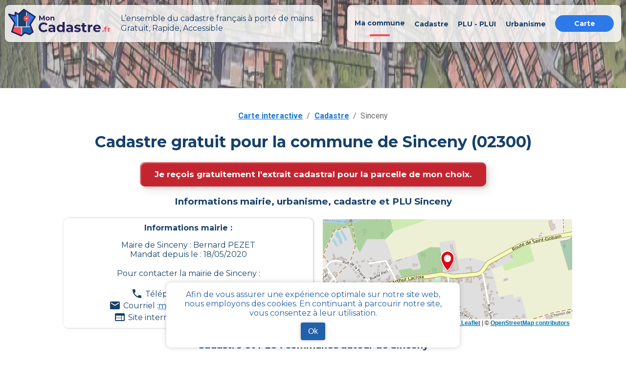

--- FILE ---
content_type: text/html; charset=utf-8
request_url: https://mon-cadastre.fr/cadastre-02300-sinceny
body_size: 10105
content:
<!DOCTYPE html><html lang="fr"><head><meta charSet="utf-8"/><meta name="viewport" content="width=device-width"/><link rel="apple-touch-icon" sizes="180x180" href="/apple-touch-icon.png"/><link rel="icon" type="image/png" sizes="32x32" href="/favicon-32x32.png"/><link rel="icon" type="image/png" sizes="16x16" href="/favicon-16x16.png"/><link rel="manifest" href="/site.webmanifest"/><link rel="mask-icon" href="/safari-pinned-tab.svg" color="#5bbad5"/><link rel="canonical" href="https://mon-cadastre.fr/cadastre-02300-sinceny"/><meta name="keywords" content="cadastre, cadastral, commune, parcelle, plan, section, urbanisme"/><meta property="og:url" content="https://mon-cadastre.fr/cadastre-02300-sinceny"/><meta property="og:title" content="Tout le cadastre simple et gratuit - Sinceny - MonCadastre.fr"/><meta name="twitter:title" content="Tout le cadastre simple et gratuit - Sinceny - MonCadastre.fr"/><title>Tout le cadastre simple et gratuit - Sinceny - MonCadastre.fr</title><meta name="description" content="PLU (plan local d’urbanisme), informations officielles sur le cadastre et les documents d’urbanisme pour la commune sinceny fournies par mon-cadastre.fr"/><meta property="og:type" content="website"/><meta property="og:site_name" content="Mon cadastre"/><meta property="og:description" content="PLU (plan local d’urbanisme), informations officielles sur le cadastre et les documents d’urbanisme pour la commune sinceny fournies par mon-cadastre.fr"/><meta property="og:image" content="/images/mon_cadastre_carte.png"/><meta property="og:image:alt" content="mon cadastre carte"/><meta property="og:locale" content="fr_FR"/><meta name="twitter:card" content="summary"/><meta name="twitter:description" content="PLU (plan local d’urbanisme), informations officielles sur le cadastre et les documents d’urbanisme pour la commune sinceny fournies par mon-cadastre.fr"/><meta name="twitter:image" content="/images/mon_cadastre_carte.png"/><meta name="twitter:image:alt" content="mon cadastre carte"/><meta name="next-head-count" content="24"/><script async="" src="https://www.googletagmanager.com/gtag/js?id=G-6314SGNRV4"></script><script>
    window.dataLayer = window.dataLayer || [];
    function gtag(){dataLayer.push(arguments);}
    gtag('js', new Date());
    gtag('config', 'G-6314SGNRV4', {
    page_path: window.location.pathname,
    });
     </script><meta name="application-name" content="Mon Cadastre"/><link rel="preconnect" href="https://fonts.gstatic.com" crossorigin /><link rel="preload" href="/_next/static/css/e04449efa6a4fe53.css" as="style" crossorigin=""/><link rel="stylesheet" href="/_next/static/css/e04449efa6a4fe53.css" crossorigin="" data-n-g=""/><link rel="preload" href="/_next/static/css/6d374f833a3801fb.css" as="style" crossorigin=""/><link rel="stylesheet" href="/_next/static/css/6d374f833a3801fb.css" crossorigin="" data-n-p=""/><noscript data-n-css=""></noscript><script defer="" crossorigin="" nomodule="" src="/_next/static/chunks/polyfills-c67a75d1b6f99dc8.js"></script><script src="/_next/static/chunks/webpack-817c61c33a1dca19.js" defer="" crossorigin=""></script><script src="/_next/static/chunks/framework-a00601089621e788.js" defer="" crossorigin=""></script><script src="/_next/static/chunks/main-ab476d0b4b7f7934.js" defer="" crossorigin=""></script><script src="/_next/static/chunks/pages/_app-d60bbbd4aef8808b.js" defer="" crossorigin=""></script><script src="/_next/static/chunks/797-865b61a18bfc02a5.js" defer="" crossorigin=""></script><script src="/_next/static/chunks/990-97d6059aa73979c7.js" defer="" crossorigin=""></script><script src="/_next/static/chunks/939-818b2b67a3a67992.js" defer="" crossorigin=""></script><script src="/_next/static/chunks/pages/cadastre/%5BpostalCode%5D/%5BcityName%5D-2787c1d41f157a0b.js" defer="" crossorigin=""></script><script src="/_next/static/uM8XhoYehGU6R2E6UVqCH/_buildManifest.js" defer="" crossorigin=""></script><script src="/_next/static/uM8XhoYehGU6R2E6UVqCH/_ssgManifest.js" defer="" crossorigin=""></script><style data-emotion="css "></style><style data-href="https://fonts.googleapis.com/css?family=Roboto:300,400,500,700&display=swap">@font-face{font-family:'Roboto';font-style:normal;font-weight:300;font-stretch:normal;font-display:swap;src:url(https://fonts.gstatic.com/l/font?kit=KFOMCnqEu92Fr1ME7kSn66aGLdTylUAMQXC89YmC2DPNWuaabVmUiAw&skey=a0a0114a1dcab3ac&v=v50) format('woff')}@font-face{font-family:'Roboto';font-style:normal;font-weight:400;font-stretch:normal;font-display:swap;src:url(https://fonts.gstatic.com/l/font?kit=KFOMCnqEu92Fr1ME7kSn66aGLdTylUAMQXC89YmC2DPNWubEbVmUiAw&skey=a0a0114a1dcab3ac&v=v50) format('woff')}@font-face{font-family:'Roboto';font-style:normal;font-weight:500;font-stretch:normal;font-display:swap;src:url(https://fonts.gstatic.com/l/font?kit=KFOMCnqEu92Fr1ME7kSn66aGLdTylUAMQXC89YmC2DPNWub2bVmUiAw&skey=a0a0114a1dcab3ac&v=v50) format('woff')}@font-face{font-family:'Roboto';font-style:normal;font-weight:700;font-stretch:normal;font-display:swap;src:url(https://fonts.gstatic.com/l/font?kit=KFOMCnqEu92Fr1ME7kSn66aGLdTylUAMQXC89YmC2DPNWuYjalmUiAw&skey=a0a0114a1dcab3ac&v=v50) format('woff')}@font-face{font-family:'Roboto';font-style:normal;font-weight:300;font-stretch:100%;font-display:swap;src:url(https://fonts.gstatic.com/s/roboto/v50/KFO7CnqEu92Fr1ME7kSn66aGLdTylUAMa3GUBHMdazTgWw.woff2) format('woff2');unicode-range:U+0460-052F,U+1C80-1C8A,U+20B4,U+2DE0-2DFF,U+A640-A69F,U+FE2E-FE2F}@font-face{font-family:'Roboto';font-style:normal;font-weight:300;font-stretch:100%;font-display:swap;src:url(https://fonts.gstatic.com/s/roboto/v50/KFO7CnqEu92Fr1ME7kSn66aGLdTylUAMa3iUBHMdazTgWw.woff2) format('woff2');unicode-range:U+0301,U+0400-045F,U+0490-0491,U+04B0-04B1,U+2116}@font-face{font-family:'Roboto';font-style:normal;font-weight:300;font-stretch:100%;font-display:swap;src:url(https://fonts.gstatic.com/s/roboto/v50/KFO7CnqEu92Fr1ME7kSn66aGLdTylUAMa3CUBHMdazTgWw.woff2) format('woff2');unicode-range:U+1F00-1FFF}@font-face{font-family:'Roboto';font-style:normal;font-weight:300;font-stretch:100%;font-display:swap;src:url(https://fonts.gstatic.com/s/roboto/v50/KFO7CnqEu92Fr1ME7kSn66aGLdTylUAMa3-UBHMdazTgWw.woff2) format('woff2');unicode-range:U+0370-0377,U+037A-037F,U+0384-038A,U+038C,U+038E-03A1,U+03A3-03FF}@font-face{font-family:'Roboto';font-style:normal;font-weight:300;font-stretch:100%;font-display:swap;src:url(https://fonts.gstatic.com/s/roboto/v50/KFO7CnqEu92Fr1ME7kSn66aGLdTylUAMawCUBHMdazTgWw.woff2) format('woff2');unicode-range:U+0302-0303,U+0305,U+0307-0308,U+0310,U+0312,U+0315,U+031A,U+0326-0327,U+032C,U+032F-0330,U+0332-0333,U+0338,U+033A,U+0346,U+034D,U+0391-03A1,U+03A3-03A9,U+03B1-03C9,U+03D1,U+03D5-03D6,U+03F0-03F1,U+03F4-03F5,U+2016-2017,U+2034-2038,U+203C,U+2040,U+2043,U+2047,U+2050,U+2057,U+205F,U+2070-2071,U+2074-208E,U+2090-209C,U+20D0-20DC,U+20E1,U+20E5-20EF,U+2100-2112,U+2114-2115,U+2117-2121,U+2123-214F,U+2190,U+2192,U+2194-21AE,U+21B0-21E5,U+21F1-21F2,U+21F4-2211,U+2213-2214,U+2216-22FF,U+2308-230B,U+2310,U+2319,U+231C-2321,U+2336-237A,U+237C,U+2395,U+239B-23B7,U+23D0,U+23DC-23E1,U+2474-2475,U+25AF,U+25B3,U+25B7,U+25BD,U+25C1,U+25CA,U+25CC,U+25FB,U+266D-266F,U+27C0-27FF,U+2900-2AFF,U+2B0E-2B11,U+2B30-2B4C,U+2BFE,U+3030,U+FF5B,U+FF5D,U+1D400-1D7FF,U+1EE00-1EEFF}@font-face{font-family:'Roboto';font-style:normal;font-weight:300;font-stretch:100%;font-display:swap;src:url(https://fonts.gstatic.com/s/roboto/v50/KFO7CnqEu92Fr1ME7kSn66aGLdTylUAMaxKUBHMdazTgWw.woff2) format('woff2');unicode-range:U+0001-000C,U+000E-001F,U+007F-009F,U+20DD-20E0,U+20E2-20E4,U+2150-218F,U+2190,U+2192,U+2194-2199,U+21AF,U+21E6-21F0,U+21F3,U+2218-2219,U+2299,U+22C4-22C6,U+2300-243F,U+2440-244A,U+2460-24FF,U+25A0-27BF,U+2800-28FF,U+2921-2922,U+2981,U+29BF,U+29EB,U+2B00-2BFF,U+4DC0-4DFF,U+FFF9-FFFB,U+10140-1018E,U+10190-1019C,U+101A0,U+101D0-101FD,U+102E0-102FB,U+10E60-10E7E,U+1D2C0-1D2D3,U+1D2E0-1D37F,U+1F000-1F0FF,U+1F100-1F1AD,U+1F1E6-1F1FF,U+1F30D-1F30F,U+1F315,U+1F31C,U+1F31E,U+1F320-1F32C,U+1F336,U+1F378,U+1F37D,U+1F382,U+1F393-1F39F,U+1F3A7-1F3A8,U+1F3AC-1F3AF,U+1F3C2,U+1F3C4-1F3C6,U+1F3CA-1F3CE,U+1F3D4-1F3E0,U+1F3ED,U+1F3F1-1F3F3,U+1F3F5-1F3F7,U+1F408,U+1F415,U+1F41F,U+1F426,U+1F43F,U+1F441-1F442,U+1F444,U+1F446-1F449,U+1F44C-1F44E,U+1F453,U+1F46A,U+1F47D,U+1F4A3,U+1F4B0,U+1F4B3,U+1F4B9,U+1F4BB,U+1F4BF,U+1F4C8-1F4CB,U+1F4D6,U+1F4DA,U+1F4DF,U+1F4E3-1F4E6,U+1F4EA-1F4ED,U+1F4F7,U+1F4F9-1F4FB,U+1F4FD-1F4FE,U+1F503,U+1F507-1F50B,U+1F50D,U+1F512-1F513,U+1F53E-1F54A,U+1F54F-1F5FA,U+1F610,U+1F650-1F67F,U+1F687,U+1F68D,U+1F691,U+1F694,U+1F698,U+1F6AD,U+1F6B2,U+1F6B9-1F6BA,U+1F6BC,U+1F6C6-1F6CF,U+1F6D3-1F6D7,U+1F6E0-1F6EA,U+1F6F0-1F6F3,U+1F6F7-1F6FC,U+1F700-1F7FF,U+1F800-1F80B,U+1F810-1F847,U+1F850-1F859,U+1F860-1F887,U+1F890-1F8AD,U+1F8B0-1F8BB,U+1F8C0-1F8C1,U+1F900-1F90B,U+1F93B,U+1F946,U+1F984,U+1F996,U+1F9E9,U+1FA00-1FA6F,U+1FA70-1FA7C,U+1FA80-1FA89,U+1FA8F-1FAC6,U+1FACE-1FADC,U+1FADF-1FAE9,U+1FAF0-1FAF8,U+1FB00-1FBFF}@font-face{font-family:'Roboto';font-style:normal;font-weight:300;font-stretch:100%;font-display:swap;src:url(https://fonts.gstatic.com/s/roboto/v50/KFO7CnqEu92Fr1ME7kSn66aGLdTylUAMa3OUBHMdazTgWw.woff2) format('woff2');unicode-range:U+0102-0103,U+0110-0111,U+0128-0129,U+0168-0169,U+01A0-01A1,U+01AF-01B0,U+0300-0301,U+0303-0304,U+0308-0309,U+0323,U+0329,U+1EA0-1EF9,U+20AB}@font-face{font-family:'Roboto';font-style:normal;font-weight:300;font-stretch:100%;font-display:swap;src:url(https://fonts.gstatic.com/s/roboto/v50/KFO7CnqEu92Fr1ME7kSn66aGLdTylUAMa3KUBHMdazTgWw.woff2) format('woff2');unicode-range:U+0100-02BA,U+02BD-02C5,U+02C7-02CC,U+02CE-02D7,U+02DD-02FF,U+0304,U+0308,U+0329,U+1D00-1DBF,U+1E00-1E9F,U+1EF2-1EFF,U+2020,U+20A0-20AB,U+20AD-20C0,U+2113,U+2C60-2C7F,U+A720-A7FF}@font-face{font-family:'Roboto';font-style:normal;font-weight:300;font-stretch:100%;font-display:swap;src:url(https://fonts.gstatic.com/s/roboto/v50/KFO7CnqEu92Fr1ME7kSn66aGLdTylUAMa3yUBHMdazQ.woff2) format('woff2');unicode-range:U+0000-00FF,U+0131,U+0152-0153,U+02BB-02BC,U+02C6,U+02DA,U+02DC,U+0304,U+0308,U+0329,U+2000-206F,U+20AC,U+2122,U+2191,U+2193,U+2212,U+2215,U+FEFF,U+FFFD}@font-face{font-family:'Roboto';font-style:normal;font-weight:400;font-stretch:100%;font-display:swap;src:url(https://fonts.gstatic.com/s/roboto/v50/KFO7CnqEu92Fr1ME7kSn66aGLdTylUAMa3GUBHMdazTgWw.woff2) format('woff2');unicode-range:U+0460-052F,U+1C80-1C8A,U+20B4,U+2DE0-2DFF,U+A640-A69F,U+FE2E-FE2F}@font-face{font-family:'Roboto';font-style:normal;font-weight:400;font-stretch:100%;font-display:swap;src:url(https://fonts.gstatic.com/s/roboto/v50/KFO7CnqEu92Fr1ME7kSn66aGLdTylUAMa3iUBHMdazTgWw.woff2) format('woff2');unicode-range:U+0301,U+0400-045F,U+0490-0491,U+04B0-04B1,U+2116}@font-face{font-family:'Roboto';font-style:normal;font-weight:400;font-stretch:100%;font-display:swap;src:url(https://fonts.gstatic.com/s/roboto/v50/KFO7CnqEu92Fr1ME7kSn66aGLdTylUAMa3CUBHMdazTgWw.woff2) format('woff2');unicode-range:U+1F00-1FFF}@font-face{font-family:'Roboto';font-style:normal;font-weight:400;font-stretch:100%;font-display:swap;src:url(https://fonts.gstatic.com/s/roboto/v50/KFO7CnqEu92Fr1ME7kSn66aGLdTylUAMa3-UBHMdazTgWw.woff2) format('woff2');unicode-range:U+0370-0377,U+037A-037F,U+0384-038A,U+038C,U+038E-03A1,U+03A3-03FF}@font-face{font-family:'Roboto';font-style:normal;font-weight:400;font-stretch:100%;font-display:swap;src:url(https://fonts.gstatic.com/s/roboto/v50/KFO7CnqEu92Fr1ME7kSn66aGLdTylUAMawCUBHMdazTgWw.woff2) format('woff2');unicode-range:U+0302-0303,U+0305,U+0307-0308,U+0310,U+0312,U+0315,U+031A,U+0326-0327,U+032C,U+032F-0330,U+0332-0333,U+0338,U+033A,U+0346,U+034D,U+0391-03A1,U+03A3-03A9,U+03B1-03C9,U+03D1,U+03D5-03D6,U+03F0-03F1,U+03F4-03F5,U+2016-2017,U+2034-2038,U+203C,U+2040,U+2043,U+2047,U+2050,U+2057,U+205F,U+2070-2071,U+2074-208E,U+2090-209C,U+20D0-20DC,U+20E1,U+20E5-20EF,U+2100-2112,U+2114-2115,U+2117-2121,U+2123-214F,U+2190,U+2192,U+2194-21AE,U+21B0-21E5,U+21F1-21F2,U+21F4-2211,U+2213-2214,U+2216-22FF,U+2308-230B,U+2310,U+2319,U+231C-2321,U+2336-237A,U+237C,U+2395,U+239B-23B7,U+23D0,U+23DC-23E1,U+2474-2475,U+25AF,U+25B3,U+25B7,U+25BD,U+25C1,U+25CA,U+25CC,U+25FB,U+266D-266F,U+27C0-27FF,U+2900-2AFF,U+2B0E-2B11,U+2B30-2B4C,U+2BFE,U+3030,U+FF5B,U+FF5D,U+1D400-1D7FF,U+1EE00-1EEFF}@font-face{font-family:'Roboto';font-style:normal;font-weight:400;font-stretch:100%;font-display:swap;src:url(https://fonts.gstatic.com/s/roboto/v50/KFO7CnqEu92Fr1ME7kSn66aGLdTylUAMaxKUBHMdazTgWw.woff2) format('woff2');unicode-range:U+0001-000C,U+000E-001F,U+007F-009F,U+20DD-20E0,U+20E2-20E4,U+2150-218F,U+2190,U+2192,U+2194-2199,U+21AF,U+21E6-21F0,U+21F3,U+2218-2219,U+2299,U+22C4-22C6,U+2300-243F,U+2440-244A,U+2460-24FF,U+25A0-27BF,U+2800-28FF,U+2921-2922,U+2981,U+29BF,U+29EB,U+2B00-2BFF,U+4DC0-4DFF,U+FFF9-FFFB,U+10140-1018E,U+10190-1019C,U+101A0,U+101D0-101FD,U+102E0-102FB,U+10E60-10E7E,U+1D2C0-1D2D3,U+1D2E0-1D37F,U+1F000-1F0FF,U+1F100-1F1AD,U+1F1E6-1F1FF,U+1F30D-1F30F,U+1F315,U+1F31C,U+1F31E,U+1F320-1F32C,U+1F336,U+1F378,U+1F37D,U+1F382,U+1F393-1F39F,U+1F3A7-1F3A8,U+1F3AC-1F3AF,U+1F3C2,U+1F3C4-1F3C6,U+1F3CA-1F3CE,U+1F3D4-1F3E0,U+1F3ED,U+1F3F1-1F3F3,U+1F3F5-1F3F7,U+1F408,U+1F415,U+1F41F,U+1F426,U+1F43F,U+1F441-1F442,U+1F444,U+1F446-1F449,U+1F44C-1F44E,U+1F453,U+1F46A,U+1F47D,U+1F4A3,U+1F4B0,U+1F4B3,U+1F4B9,U+1F4BB,U+1F4BF,U+1F4C8-1F4CB,U+1F4D6,U+1F4DA,U+1F4DF,U+1F4E3-1F4E6,U+1F4EA-1F4ED,U+1F4F7,U+1F4F9-1F4FB,U+1F4FD-1F4FE,U+1F503,U+1F507-1F50B,U+1F50D,U+1F512-1F513,U+1F53E-1F54A,U+1F54F-1F5FA,U+1F610,U+1F650-1F67F,U+1F687,U+1F68D,U+1F691,U+1F694,U+1F698,U+1F6AD,U+1F6B2,U+1F6B9-1F6BA,U+1F6BC,U+1F6C6-1F6CF,U+1F6D3-1F6D7,U+1F6E0-1F6EA,U+1F6F0-1F6F3,U+1F6F7-1F6FC,U+1F700-1F7FF,U+1F800-1F80B,U+1F810-1F847,U+1F850-1F859,U+1F860-1F887,U+1F890-1F8AD,U+1F8B0-1F8BB,U+1F8C0-1F8C1,U+1F900-1F90B,U+1F93B,U+1F946,U+1F984,U+1F996,U+1F9E9,U+1FA00-1FA6F,U+1FA70-1FA7C,U+1FA80-1FA89,U+1FA8F-1FAC6,U+1FACE-1FADC,U+1FADF-1FAE9,U+1FAF0-1FAF8,U+1FB00-1FBFF}@font-face{font-family:'Roboto';font-style:normal;font-weight:400;font-stretch:100%;font-display:swap;src:url(https://fonts.gstatic.com/s/roboto/v50/KFO7CnqEu92Fr1ME7kSn66aGLdTylUAMa3OUBHMdazTgWw.woff2) format('woff2');unicode-range:U+0102-0103,U+0110-0111,U+0128-0129,U+0168-0169,U+01A0-01A1,U+01AF-01B0,U+0300-0301,U+0303-0304,U+0308-0309,U+0323,U+0329,U+1EA0-1EF9,U+20AB}@font-face{font-family:'Roboto';font-style:normal;font-weight:400;font-stretch:100%;font-display:swap;src:url(https://fonts.gstatic.com/s/roboto/v50/KFO7CnqEu92Fr1ME7kSn66aGLdTylUAMa3KUBHMdazTgWw.woff2) format('woff2');unicode-range:U+0100-02BA,U+02BD-02C5,U+02C7-02CC,U+02CE-02D7,U+02DD-02FF,U+0304,U+0308,U+0329,U+1D00-1DBF,U+1E00-1E9F,U+1EF2-1EFF,U+2020,U+20A0-20AB,U+20AD-20C0,U+2113,U+2C60-2C7F,U+A720-A7FF}@font-face{font-family:'Roboto';font-style:normal;font-weight:400;font-stretch:100%;font-display:swap;src:url(https://fonts.gstatic.com/s/roboto/v50/KFO7CnqEu92Fr1ME7kSn66aGLdTylUAMa3yUBHMdazQ.woff2) format('woff2');unicode-range:U+0000-00FF,U+0131,U+0152-0153,U+02BB-02BC,U+02C6,U+02DA,U+02DC,U+0304,U+0308,U+0329,U+2000-206F,U+20AC,U+2122,U+2191,U+2193,U+2212,U+2215,U+FEFF,U+FFFD}@font-face{font-family:'Roboto';font-style:normal;font-weight:500;font-stretch:100%;font-display:swap;src:url(https://fonts.gstatic.com/s/roboto/v50/KFO7CnqEu92Fr1ME7kSn66aGLdTylUAMa3GUBHMdazTgWw.woff2) format('woff2');unicode-range:U+0460-052F,U+1C80-1C8A,U+20B4,U+2DE0-2DFF,U+A640-A69F,U+FE2E-FE2F}@font-face{font-family:'Roboto';font-style:normal;font-weight:500;font-stretch:100%;font-display:swap;src:url(https://fonts.gstatic.com/s/roboto/v50/KFO7CnqEu92Fr1ME7kSn66aGLdTylUAMa3iUBHMdazTgWw.woff2) format('woff2');unicode-range:U+0301,U+0400-045F,U+0490-0491,U+04B0-04B1,U+2116}@font-face{font-family:'Roboto';font-style:normal;font-weight:500;font-stretch:100%;font-display:swap;src:url(https://fonts.gstatic.com/s/roboto/v50/KFO7CnqEu92Fr1ME7kSn66aGLdTylUAMa3CUBHMdazTgWw.woff2) format('woff2');unicode-range:U+1F00-1FFF}@font-face{font-family:'Roboto';font-style:normal;font-weight:500;font-stretch:100%;font-display:swap;src:url(https://fonts.gstatic.com/s/roboto/v50/KFO7CnqEu92Fr1ME7kSn66aGLdTylUAMa3-UBHMdazTgWw.woff2) format('woff2');unicode-range:U+0370-0377,U+037A-037F,U+0384-038A,U+038C,U+038E-03A1,U+03A3-03FF}@font-face{font-family:'Roboto';font-style:normal;font-weight:500;font-stretch:100%;font-display:swap;src:url(https://fonts.gstatic.com/s/roboto/v50/KFO7CnqEu92Fr1ME7kSn66aGLdTylUAMawCUBHMdazTgWw.woff2) format('woff2');unicode-range:U+0302-0303,U+0305,U+0307-0308,U+0310,U+0312,U+0315,U+031A,U+0326-0327,U+032C,U+032F-0330,U+0332-0333,U+0338,U+033A,U+0346,U+034D,U+0391-03A1,U+03A3-03A9,U+03B1-03C9,U+03D1,U+03D5-03D6,U+03F0-03F1,U+03F4-03F5,U+2016-2017,U+2034-2038,U+203C,U+2040,U+2043,U+2047,U+2050,U+2057,U+205F,U+2070-2071,U+2074-208E,U+2090-209C,U+20D0-20DC,U+20E1,U+20E5-20EF,U+2100-2112,U+2114-2115,U+2117-2121,U+2123-214F,U+2190,U+2192,U+2194-21AE,U+21B0-21E5,U+21F1-21F2,U+21F4-2211,U+2213-2214,U+2216-22FF,U+2308-230B,U+2310,U+2319,U+231C-2321,U+2336-237A,U+237C,U+2395,U+239B-23B7,U+23D0,U+23DC-23E1,U+2474-2475,U+25AF,U+25B3,U+25B7,U+25BD,U+25C1,U+25CA,U+25CC,U+25FB,U+266D-266F,U+27C0-27FF,U+2900-2AFF,U+2B0E-2B11,U+2B30-2B4C,U+2BFE,U+3030,U+FF5B,U+FF5D,U+1D400-1D7FF,U+1EE00-1EEFF}@font-face{font-family:'Roboto';font-style:normal;font-weight:500;font-stretch:100%;font-display:swap;src:url(https://fonts.gstatic.com/s/roboto/v50/KFO7CnqEu92Fr1ME7kSn66aGLdTylUAMaxKUBHMdazTgWw.woff2) format('woff2');unicode-range:U+0001-000C,U+000E-001F,U+007F-009F,U+20DD-20E0,U+20E2-20E4,U+2150-218F,U+2190,U+2192,U+2194-2199,U+21AF,U+21E6-21F0,U+21F3,U+2218-2219,U+2299,U+22C4-22C6,U+2300-243F,U+2440-244A,U+2460-24FF,U+25A0-27BF,U+2800-28FF,U+2921-2922,U+2981,U+29BF,U+29EB,U+2B00-2BFF,U+4DC0-4DFF,U+FFF9-FFFB,U+10140-1018E,U+10190-1019C,U+101A0,U+101D0-101FD,U+102E0-102FB,U+10E60-10E7E,U+1D2C0-1D2D3,U+1D2E0-1D37F,U+1F000-1F0FF,U+1F100-1F1AD,U+1F1E6-1F1FF,U+1F30D-1F30F,U+1F315,U+1F31C,U+1F31E,U+1F320-1F32C,U+1F336,U+1F378,U+1F37D,U+1F382,U+1F393-1F39F,U+1F3A7-1F3A8,U+1F3AC-1F3AF,U+1F3C2,U+1F3C4-1F3C6,U+1F3CA-1F3CE,U+1F3D4-1F3E0,U+1F3ED,U+1F3F1-1F3F3,U+1F3F5-1F3F7,U+1F408,U+1F415,U+1F41F,U+1F426,U+1F43F,U+1F441-1F442,U+1F444,U+1F446-1F449,U+1F44C-1F44E,U+1F453,U+1F46A,U+1F47D,U+1F4A3,U+1F4B0,U+1F4B3,U+1F4B9,U+1F4BB,U+1F4BF,U+1F4C8-1F4CB,U+1F4D6,U+1F4DA,U+1F4DF,U+1F4E3-1F4E6,U+1F4EA-1F4ED,U+1F4F7,U+1F4F9-1F4FB,U+1F4FD-1F4FE,U+1F503,U+1F507-1F50B,U+1F50D,U+1F512-1F513,U+1F53E-1F54A,U+1F54F-1F5FA,U+1F610,U+1F650-1F67F,U+1F687,U+1F68D,U+1F691,U+1F694,U+1F698,U+1F6AD,U+1F6B2,U+1F6B9-1F6BA,U+1F6BC,U+1F6C6-1F6CF,U+1F6D3-1F6D7,U+1F6E0-1F6EA,U+1F6F0-1F6F3,U+1F6F7-1F6FC,U+1F700-1F7FF,U+1F800-1F80B,U+1F810-1F847,U+1F850-1F859,U+1F860-1F887,U+1F890-1F8AD,U+1F8B0-1F8BB,U+1F8C0-1F8C1,U+1F900-1F90B,U+1F93B,U+1F946,U+1F984,U+1F996,U+1F9E9,U+1FA00-1FA6F,U+1FA70-1FA7C,U+1FA80-1FA89,U+1FA8F-1FAC6,U+1FACE-1FADC,U+1FADF-1FAE9,U+1FAF0-1FAF8,U+1FB00-1FBFF}@font-face{font-family:'Roboto';font-style:normal;font-weight:500;font-stretch:100%;font-display:swap;src:url(https://fonts.gstatic.com/s/roboto/v50/KFO7CnqEu92Fr1ME7kSn66aGLdTylUAMa3OUBHMdazTgWw.woff2) format('woff2');unicode-range:U+0102-0103,U+0110-0111,U+0128-0129,U+0168-0169,U+01A0-01A1,U+01AF-01B0,U+0300-0301,U+0303-0304,U+0308-0309,U+0323,U+0329,U+1EA0-1EF9,U+20AB}@font-face{font-family:'Roboto';font-style:normal;font-weight:500;font-stretch:100%;font-display:swap;src:url(https://fonts.gstatic.com/s/roboto/v50/KFO7CnqEu92Fr1ME7kSn66aGLdTylUAMa3KUBHMdazTgWw.woff2) format('woff2');unicode-range:U+0100-02BA,U+02BD-02C5,U+02C7-02CC,U+02CE-02D7,U+02DD-02FF,U+0304,U+0308,U+0329,U+1D00-1DBF,U+1E00-1E9F,U+1EF2-1EFF,U+2020,U+20A0-20AB,U+20AD-20C0,U+2113,U+2C60-2C7F,U+A720-A7FF}@font-face{font-family:'Roboto';font-style:normal;font-weight:500;font-stretch:100%;font-display:swap;src:url(https://fonts.gstatic.com/s/roboto/v50/KFO7CnqEu92Fr1ME7kSn66aGLdTylUAMa3yUBHMdazQ.woff2) format('woff2');unicode-range:U+0000-00FF,U+0131,U+0152-0153,U+02BB-02BC,U+02C6,U+02DA,U+02DC,U+0304,U+0308,U+0329,U+2000-206F,U+20AC,U+2122,U+2191,U+2193,U+2212,U+2215,U+FEFF,U+FFFD}@font-face{font-family:'Roboto';font-style:normal;font-weight:700;font-stretch:100%;font-display:swap;src:url(https://fonts.gstatic.com/s/roboto/v50/KFO7CnqEu92Fr1ME7kSn66aGLdTylUAMa3GUBHMdazTgWw.woff2) format('woff2');unicode-range:U+0460-052F,U+1C80-1C8A,U+20B4,U+2DE0-2DFF,U+A640-A69F,U+FE2E-FE2F}@font-face{font-family:'Roboto';font-style:normal;font-weight:700;font-stretch:100%;font-display:swap;src:url(https://fonts.gstatic.com/s/roboto/v50/KFO7CnqEu92Fr1ME7kSn66aGLdTylUAMa3iUBHMdazTgWw.woff2) format('woff2');unicode-range:U+0301,U+0400-045F,U+0490-0491,U+04B0-04B1,U+2116}@font-face{font-family:'Roboto';font-style:normal;font-weight:700;font-stretch:100%;font-display:swap;src:url(https://fonts.gstatic.com/s/roboto/v50/KFO7CnqEu92Fr1ME7kSn66aGLdTylUAMa3CUBHMdazTgWw.woff2) format('woff2');unicode-range:U+1F00-1FFF}@font-face{font-family:'Roboto';font-style:normal;font-weight:700;font-stretch:100%;font-display:swap;src:url(https://fonts.gstatic.com/s/roboto/v50/KFO7CnqEu92Fr1ME7kSn66aGLdTylUAMa3-UBHMdazTgWw.woff2) format('woff2');unicode-range:U+0370-0377,U+037A-037F,U+0384-038A,U+038C,U+038E-03A1,U+03A3-03FF}@font-face{font-family:'Roboto';font-style:normal;font-weight:700;font-stretch:100%;font-display:swap;src:url(https://fonts.gstatic.com/s/roboto/v50/KFO7CnqEu92Fr1ME7kSn66aGLdTylUAMawCUBHMdazTgWw.woff2) format('woff2');unicode-range:U+0302-0303,U+0305,U+0307-0308,U+0310,U+0312,U+0315,U+031A,U+0326-0327,U+032C,U+032F-0330,U+0332-0333,U+0338,U+033A,U+0346,U+034D,U+0391-03A1,U+03A3-03A9,U+03B1-03C9,U+03D1,U+03D5-03D6,U+03F0-03F1,U+03F4-03F5,U+2016-2017,U+2034-2038,U+203C,U+2040,U+2043,U+2047,U+2050,U+2057,U+205F,U+2070-2071,U+2074-208E,U+2090-209C,U+20D0-20DC,U+20E1,U+20E5-20EF,U+2100-2112,U+2114-2115,U+2117-2121,U+2123-214F,U+2190,U+2192,U+2194-21AE,U+21B0-21E5,U+21F1-21F2,U+21F4-2211,U+2213-2214,U+2216-22FF,U+2308-230B,U+2310,U+2319,U+231C-2321,U+2336-237A,U+237C,U+2395,U+239B-23B7,U+23D0,U+23DC-23E1,U+2474-2475,U+25AF,U+25B3,U+25B7,U+25BD,U+25C1,U+25CA,U+25CC,U+25FB,U+266D-266F,U+27C0-27FF,U+2900-2AFF,U+2B0E-2B11,U+2B30-2B4C,U+2BFE,U+3030,U+FF5B,U+FF5D,U+1D400-1D7FF,U+1EE00-1EEFF}@font-face{font-family:'Roboto';font-style:normal;font-weight:700;font-stretch:100%;font-display:swap;src:url(https://fonts.gstatic.com/s/roboto/v50/KFO7CnqEu92Fr1ME7kSn66aGLdTylUAMaxKUBHMdazTgWw.woff2) format('woff2');unicode-range:U+0001-000C,U+000E-001F,U+007F-009F,U+20DD-20E0,U+20E2-20E4,U+2150-218F,U+2190,U+2192,U+2194-2199,U+21AF,U+21E6-21F0,U+21F3,U+2218-2219,U+2299,U+22C4-22C6,U+2300-243F,U+2440-244A,U+2460-24FF,U+25A0-27BF,U+2800-28FF,U+2921-2922,U+2981,U+29BF,U+29EB,U+2B00-2BFF,U+4DC0-4DFF,U+FFF9-FFFB,U+10140-1018E,U+10190-1019C,U+101A0,U+101D0-101FD,U+102E0-102FB,U+10E60-10E7E,U+1D2C0-1D2D3,U+1D2E0-1D37F,U+1F000-1F0FF,U+1F100-1F1AD,U+1F1E6-1F1FF,U+1F30D-1F30F,U+1F315,U+1F31C,U+1F31E,U+1F320-1F32C,U+1F336,U+1F378,U+1F37D,U+1F382,U+1F393-1F39F,U+1F3A7-1F3A8,U+1F3AC-1F3AF,U+1F3C2,U+1F3C4-1F3C6,U+1F3CA-1F3CE,U+1F3D4-1F3E0,U+1F3ED,U+1F3F1-1F3F3,U+1F3F5-1F3F7,U+1F408,U+1F415,U+1F41F,U+1F426,U+1F43F,U+1F441-1F442,U+1F444,U+1F446-1F449,U+1F44C-1F44E,U+1F453,U+1F46A,U+1F47D,U+1F4A3,U+1F4B0,U+1F4B3,U+1F4B9,U+1F4BB,U+1F4BF,U+1F4C8-1F4CB,U+1F4D6,U+1F4DA,U+1F4DF,U+1F4E3-1F4E6,U+1F4EA-1F4ED,U+1F4F7,U+1F4F9-1F4FB,U+1F4FD-1F4FE,U+1F503,U+1F507-1F50B,U+1F50D,U+1F512-1F513,U+1F53E-1F54A,U+1F54F-1F5FA,U+1F610,U+1F650-1F67F,U+1F687,U+1F68D,U+1F691,U+1F694,U+1F698,U+1F6AD,U+1F6B2,U+1F6B9-1F6BA,U+1F6BC,U+1F6C6-1F6CF,U+1F6D3-1F6D7,U+1F6E0-1F6EA,U+1F6F0-1F6F3,U+1F6F7-1F6FC,U+1F700-1F7FF,U+1F800-1F80B,U+1F810-1F847,U+1F850-1F859,U+1F860-1F887,U+1F890-1F8AD,U+1F8B0-1F8BB,U+1F8C0-1F8C1,U+1F900-1F90B,U+1F93B,U+1F946,U+1F984,U+1F996,U+1F9E9,U+1FA00-1FA6F,U+1FA70-1FA7C,U+1FA80-1FA89,U+1FA8F-1FAC6,U+1FACE-1FADC,U+1FADF-1FAE9,U+1FAF0-1FAF8,U+1FB00-1FBFF}@font-face{font-family:'Roboto';font-style:normal;font-weight:700;font-stretch:100%;font-display:swap;src:url(https://fonts.gstatic.com/s/roboto/v50/KFO7CnqEu92Fr1ME7kSn66aGLdTylUAMa3OUBHMdazTgWw.woff2) format('woff2');unicode-range:U+0102-0103,U+0110-0111,U+0128-0129,U+0168-0169,U+01A0-01A1,U+01AF-01B0,U+0300-0301,U+0303-0304,U+0308-0309,U+0323,U+0329,U+1EA0-1EF9,U+20AB}@font-face{font-family:'Roboto';font-style:normal;font-weight:700;font-stretch:100%;font-display:swap;src:url(https://fonts.gstatic.com/s/roboto/v50/KFO7CnqEu92Fr1ME7kSn66aGLdTylUAMa3KUBHMdazTgWw.woff2) format('woff2');unicode-range:U+0100-02BA,U+02BD-02C5,U+02C7-02CC,U+02CE-02D7,U+02DD-02FF,U+0304,U+0308,U+0329,U+1D00-1DBF,U+1E00-1E9F,U+1EF2-1EFF,U+2020,U+20A0-20AB,U+20AD-20C0,U+2113,U+2C60-2C7F,U+A720-A7FF}@font-face{font-family:'Roboto';font-style:normal;font-weight:700;font-stretch:100%;font-display:swap;src:url(https://fonts.gstatic.com/s/roboto/v50/KFO7CnqEu92Fr1ME7kSn66aGLdTylUAMa3yUBHMdazQ.woff2) format('woff2');unicode-range:U+0000-00FF,U+0131,U+0152-0153,U+02BB-02BC,U+02C6,U+02DA,U+02DC,U+0304,U+0308,U+0329,U+2000-206F,U+20AC,U+2122,U+2191,U+2193,U+2212,U+2215,U+FEFF,U+FFFD}</style></head><body><div id="__next"><div class="layout_layoutContainer__uNRWg"><main><div class="Logo_headerContainer__z541U"><a><img src="/images/mon_cadastre_logo.svg" alt="mon cadastre logo" title="mon cadastre logo" class="Logo_headerLogo___P0Sz"/></a><p class="Logo_headerText__zQhxd">L’ensemble du cadastre français à porté de mains.<br/>Gratuit, Rapide, Accessible</p></div><div class="Nav_navContainer___75gJ"><button type="button" class="Nav_navMobileIcon____e_2"><img alt="mon cadastre hamburger menu" title="mon cadastre hamburger menu" loading="lazy" width="24" height="24" decoding="async" data-nimg="1" style="color:transparent" src="/_next/static/media/mon_cadastre_hamburger_menu.f538ca19.webp"/></button><div class="Nav_navMobileMenuClose__GK2aE"><div class="Nav_containerNavTab__lkltQ"><a class="Nav_navTab__BH9HJ" href="/ma-commune"><p>Ma commune</p><div class="Nav_selectedLine__heg0y "></div></a></div></div><div class="Nav_navMobileMenuClose__GK2aE"><div class="Nav_containerNavTab__lkltQ"><a class="Nav_navTab__BH9HJ" href="/cadastre"><p>Cadastre</p><div class="Nav_selectedLine__heg0y "></div></a></div></div><div class="Nav_navMobileMenuClose__GK2aE"><div class="Nav_containerNavTab__lkltQ"><a class="Nav_navTab__BH9HJ" href="/plu"><p>PLU - PLUI</p><div class="Nav_selectedLine__heg0y "></div></a></div></div><div class="Nav_navMobileMenuClose__GK2aE"><div class="Nav_containerNavTab__lkltQ"><a class="Nav_navTab__BH9HJ" href="/urbanisme"><p>Urbanisme</p><div class="Nav_selectedLine__heg0y "></div></a></div></div><div class="Nav_cardTab__lVOLP Nav_navMobileMenuClose__GK2aE"><a href="/">Carte</a></div><p class="Nav_navMobileMenuClose__GK2aE Nav_cgu__Pndeb Nav_cguCopyright__mCoFl">© Mon cadastre 2023</p></div><div></div><div><div class="NavPage_bgWrap__PkfF9"><img alt="mon cadastre carte" title="mon cadastre carte" loading="lazy" width="700" height="600" decoding="async" data-nimg="1" style="color:transparent" srcSet="/images/mon_cadastre_carte.webp 1x, /images/mon_cadastre_carte.webp 2x" src="/images/mon_cadastre_carte.webp"/></div><div class="NavPage_container__tdyYQ"><div class="Cadastre_cadastre__TUxXe"><style data-emotion="css o3d33y">.css-o3d33y{margin:0;font-family:"Roboto","Helvetica","Arial",sans-serif;font-weight:400;font-size:1rem;line-height:1.5;letter-spacing:0.00938em;color:rgba(0, 0, 0, 0.6);}</style><nav class="MuiTypography-root MuiTypography-body1 MuiBreadcrumbs-root css-o3d33y"><style data-emotion="css nhb8h9">.css-nhb8h9{display:-webkit-box;display:-webkit-flex;display:-ms-flexbox;display:flex;-webkit-box-flex-wrap:wrap;-webkit-flex-wrap:wrap;-ms-flex-wrap:wrap;flex-wrap:wrap;-webkit-align-items:center;-webkit-box-align:center;-ms-flex-align:center;align-items:center;padding:0;margin:0;list-style:none;}</style><ol class="MuiBreadcrumbs-ol css-nhb8h9"><li class="MuiBreadcrumbs-li"><style data-emotion="css 1cl3ihv">.css-1cl3ihv{-webkit-text-decoration:underline;text-decoration:underline;text-decoration-color:rgba(25, 118, 210, 0.4);}.css-1cl3ihv:hover{text-decoration-color:inherit;}</style><style data-emotion="css z4r21k">.css-z4r21k{margin:0;font:inherit;color:#1976d2;-webkit-text-decoration:underline;text-decoration:underline;text-decoration-color:rgba(25, 118, 210, 0.4);}.css-z4r21k:hover{text-decoration-color:inherit;}</style><a class="MuiTypography-root MuiTypography-inherit MuiLink-root MuiLink-underlineAlways css-z4r21k" href="/">Carte interactive</a></li><style data-emotion="css 3mf706">.css-3mf706{display:-webkit-box;display:-webkit-flex;display:-ms-flexbox;display:flex;-webkit-user-select:none;-moz-user-select:none;-ms-user-select:none;user-select:none;margin-left:8px;margin-right:8px;}</style><li aria-hidden="true" class="MuiBreadcrumbs-separator css-3mf706">/</li><li class="MuiBreadcrumbs-li"><a class="MuiTypography-root MuiTypography-inherit MuiLink-root MuiLink-underlineAlways css-z4r21k" href="/cadastre">Cadastre</a></li><li aria-hidden="true" class="MuiBreadcrumbs-separator css-3mf706">/</li><li class="MuiBreadcrumbs-li"><style data-emotion="css 9l3uo3">.css-9l3uo3{margin:0;font-family:"Roboto","Helvetica","Arial",sans-serif;font-weight:400;font-size:1rem;line-height:1.5;letter-spacing:0.00938em;}</style><p class="MuiTypography-root MuiTypography-body1 css-9l3uo3">Sinceny</p></li></ol></nav><h1>Cadastre gratuit pour la commune de Sinceny (02300)</h1><button class="button_buttonCadastre__T9eID button_buttonSquare__OW7o3" type="button">Je reçois gratuitement l&#x27;extrait cadastral pour la parcelle de mon choix.</button><h3>Informations mairie, urbanisme, cadastre et PLU <!-- -->Sinceny</h3><div class="Cadastre_infoMairie__B11pz"><div class="Cadastre_infoMairieText__Sp9w_"><h3>Informations mairie :</h3><p>Maire de Sinceny : Bernard PEZET</p><p>Mandat depuis le : 18/05/2020</p><p class="Cadastre_mairieContactTitle__tE42O">Pour contacter la mairie de <!-- -->Sinceny<!-- --> :</p><p><style data-emotion="css vubbuv">.css-vubbuv{-webkit-user-select:none;-moz-user-select:none;-ms-user-select:none;user-select:none;width:1em;height:1em;display:inline-block;fill:currentColor;-webkit-flex-shrink:0;-ms-flex-negative:0;flex-shrink:0;-webkit-transition:fill 200ms cubic-bezier(0.4, 0, 0.2, 1) 0ms;transition:fill 200ms cubic-bezier(0.4, 0, 0.2, 1) 0ms;font-size:1.5rem;}</style><svg class="MuiSvgIcon-root MuiSvgIcon-fontSizeMedium css-vubbuv" focusable="false" aria-hidden="true" viewBox="0 0 24 24" data-testid="PhoneIcon"><path d="M6.62 10.79c1.44 2.83 3.76 5.14 6.59 6.59l2.2-2.2c.27-.27.67-.36 1.02-.24 1.12.37 2.33.57 3.57.57.55 0 1 .45 1 1V20c0 .55-.45 1-1 1-9.39 0-17-7.61-17-17 0-.55.45-1 1-1h3.5c.55 0 1 .45 1 1 0 1.25.2 2.45.57 3.57.11.35.03.74-.25 1.02z"></path></svg> <!-- -->Téléphone : 03 23 52 15 12</p><p><style data-emotion="css vubbuv">.css-vubbuv{-webkit-user-select:none;-moz-user-select:none;-ms-user-select:none;user-select:none;width:1em;height:1em;display:inline-block;fill:currentColor;-webkit-flex-shrink:0;-ms-flex-negative:0;flex-shrink:0;-webkit-transition:fill 200ms cubic-bezier(0.4, 0, 0.2, 1) 0ms;transition:fill 200ms cubic-bezier(0.4, 0, 0.2, 1) 0ms;font-size:1.5rem;}</style><svg class="MuiSvgIcon-root MuiSvgIcon-fontSizeMedium css-vubbuv" focusable="false" aria-hidden="true" viewBox="0 0 24 24" data-testid="EmailIcon"><path d="M20 4H4c-1.1 0-1.99.9-1.99 2L2 18c0 1.1.9 2 2 2h16c1.1 0 2-.9 2-2V6c0-1.1-.9-2-2-2m0 4-8 5-8-5V6l8 5 8-5z"></path></svg>Courriel :<!-- --> <a href="mailto:mairie.sinceny@wanadoo.fr" rel="nofollow noreferrer" target="_blank">mairie.sinceny@wanadoo.fr</a></p><p><style data-emotion="css vubbuv">.css-vubbuv{-webkit-user-select:none;-moz-user-select:none;-ms-user-select:none;user-select:none;width:1em;height:1em;display:inline-block;fill:currentColor;-webkit-flex-shrink:0;-ms-flex-negative:0;flex-shrink:0;-webkit-transition:fill 200ms cubic-bezier(0.4, 0, 0.2, 1) 0ms;transition:fill 200ms cubic-bezier(0.4, 0, 0.2, 1) 0ms;font-size:1.5rem;}</style><svg class="MuiSvgIcon-root MuiSvgIcon-fontSizeMedium css-vubbuv" focusable="false" aria-hidden="true" viewBox="0 0 24 24" data-testid="WebIcon"><path d="M20 4H4c-1.1 0-1.99.9-1.99 2L2 18c0 1.1.9 2 2 2h16c1.1 0 2-.9 2-2V6c0-1.1-.9-2-2-2m-5 14H4v-4h11zm0-5H4V9h11zm5 5h-4V9h4z"></path></svg> Site internet :<!-- --> <a href="http://www.sinceny.fr" rel="nofollow noreferrer" target="_blank">http://www.sinceny.fr</a></p></div></div><div class="Cadastre_citiesAround__Hu3Bd"><h3>Cadastre et PLU : communes autour de <!-- -->Sinceny</h3><div class="Cadastre_citiesAroundContent__DFN_1"><div class="Cadastre_cityCard__Qh9HB"><a href="/cadastre-02300-marest-dampcourt"><strong>Marest dampcourt (02300)</strong></a><p>Distance : 0.00 km</p><p>Superficie : 8.39 km²</p><p>Population : 367</p></div><div class="Cadastre_cityCard__Qh9HB"><a href="/cadastre-02640-tugny-et-pont"><strong>Tugny et pont (02640)</strong></a><p>Distance : 19.60 km</p><p>Superficie : 5.92 km²</p><p>Population : 280</p></div><div class="Cadastre_cityCard__Qh9HB"><a href="/cadastre-60400-morlincourt"><strong>Morlincourt (60400)</strong></a><p>Distance : 11.17 km</p><p>Superficie : 3.31 km²</p><p>Population : 536</p></div><div class="Cadastre_cityCard__Qh9HB"><a href="/cadastre-02380-landricourt"><strong>Landricourt (02380)</strong></a><p>Distance : 13.34 km</p><p>Superficie : 5.83 km²</p><p>Population : 146</p></div><div class="Cadastre_cityCard__Qh9HB"><a href="/cadastre-02800-beautor"><strong>Beautor (02800)</strong></a><p>Distance : 17.88 km</p><p>Superficie : 7.55 km²</p><p>Population : 2 730</p></div><div class="Cadastre_cityCard__Qh9HB"><a href="/cadastre-60400-passel"><strong>Passel (60400)</strong></a><p>Distance : 11.17 km</p><p>Superficie : 3.67 km²</p><p>Population : 298</p></div><div class="Cadastre_cityCard__Qh9HB"><a href="/cadastre-02300-autreville"><strong>Autreville (02300)</strong></a><p>Distance : 0.00 km</p><p>Superficie : 3.63 km²</p><p>Population : 828</p></div><div class="Cadastre_cityCard__Qh9HB"><a href="/cadastre-60400-sermaize"><strong>Sermaize (60400)</strong></a><p>Distance : 11.17 km</p><p>Superficie : 5.06 km²</p><p>Population : 251</p></div><div class="Cadastre_cityCard__Qh9HB"><a href="/cadastre-60640-guiscard"><strong>Guiscard (60640)</strong></a><p>Distance : 14.69 km</p><p>Superficie : 20.53 km²</p><p>Population : 1 820</p></div><div class="Cadastre_cityCard__Qh9HB"><a href="/cadastre-60640-le-plessis-patte-d-oie"><strong>Le plessis patte d oie (60640)</strong></a><p>Distance : 14.69 km</p><p>Superficie : 2.82 km²</p><p>Population : 114</p></div></div></div><div class="Cadastre_environmental__oSpU_"><h3>Information environnementale</h3><ul><li><strong>Données sismiques<!-- --> : </strong>ex : 1 - Très faible ...</li></ul></div><div class="Cadastre_basicTableContainer__LxyqR"><h3>Autorisations d’Urbanisme délivrées</h3><div class="Cadastre_content__HYMrA"><style data-emotion="css kge0eu">.css-kge0eu{width:100%;overflow-x:auto;}</style><div class="MuiTableContainer-root css-kge0eu"><style data-emotion="css 1owb465">.css-1owb465{display:table;width:100%;border-collapse:collapse;border-spacing:0;}.css-1owb465 caption{font-family:"Roboto","Helvetica","Arial",sans-serif;font-weight:400;font-size:0.875rem;line-height:1.43;letter-spacing:0.01071em;padding:16px;color:rgba(0, 0, 0, 0.6);text-align:left;caption-side:bottom;}</style><table class="MuiTable-root css-1owb465"><style data-emotion="css 1wbz3t9">.css-1wbz3t9{display:table-header-group;}</style><thead class="MuiTableHead-root css-1wbz3t9"><style data-emotion="css 1gqug66">.css-1gqug66{color:inherit;display:table-row;vertical-align:middle;outline:0;}.css-1gqug66.MuiTableRow-hover:hover{background-color:rgba(0, 0, 0, 0.04);}.css-1gqug66.Mui-selected{background-color:rgba(25, 118, 210, 0.08);}.css-1gqug66.Mui-selected:hover{background-color:rgba(25, 118, 210, 0.12);}</style><tr class="MuiTableRow-root MuiTableRow-head css-1gqug66"><style data-emotion="css 13njpue">.css-13njpue{font-family:"Roboto","Helvetica","Arial",sans-serif;font-weight:500;font-size:0.875rem;line-height:1.5rem;letter-spacing:0.01071em;display:table-cell;vertical-align:inherit;border-bottom:1px solid rgba(224, 224, 224, 1);text-align:left;padding:6px 16px;color:rgba(0, 0, 0, 0.87);}.css-13njpue.MuiTableCell-paddingCheckbox{width:24px;padding:0 12px 0 16px;}.css-13njpue.MuiTableCell-paddingCheckbox>*{padding:0;}</style><th class="MuiTableCell-root MuiTableCell-head MuiTableCell-sizeSmall css-13njpue" scope="col">Numéro d’autorisation</th><th class="MuiTableCell-root MuiTableCell-head MuiTableCell-sizeSmall css-13njpue" scope="col">Type</th><th class="MuiTableCell-root MuiTableCell-head MuiTableCell-sizeSmall css-13njpue" scope="col">Type d’autorisation</th><th class="MuiTableCell-root MuiTableCell-head MuiTableCell-sizeSmall css-13njpue" scope="col">Date d’autorisation</th><th class="MuiTableCell-root MuiTableCell-head MuiTableCell-sizeSmall css-13njpue" scope="col">Dénomination Demandeur</th></tr></thead><style data-emotion="css 1xnox0e">.css-1xnox0e{display:table-row-group;}</style><tbody class="MuiTableBody-root css-1xnox0e"><tr class="MuiTableRow-root css-1gqug66"><style data-emotion="css 1o6fzn1">.css-1o6fzn1{font-family:"Roboto","Helvetica","Arial",sans-serif;font-weight:400;font-size:0.875rem;line-height:1.43;letter-spacing:0.01071em;display:table-cell;vertical-align:inherit;border-bottom:1px solid rgba(224, 224, 224, 1);text-align:left;padding:6px 16px;color:rgba(0, 0, 0, 0.87);}.css-1o6fzn1.MuiTableCell-paddingCheckbox{width:24px;padding:0 12px 0 16px;}.css-1o6fzn1.MuiTableCell-paddingCheckbox>*{padding:0;}</style><td class="MuiTableCell-root MuiTableCell-body MuiTableCell-sizeSmall css-1o6fzn1">00271924J0005</td><td class="MuiTableCell-root MuiTableCell-body MuiTableCell-sizeSmall css-1o6fzn1">locaux professionnels</td><td class="MuiTableCell-root MuiTableCell-body MuiTableCell-sizeSmall css-1o6fzn1">PC</td><td class="MuiTableCell-root MuiTableCell-body MuiTableCell-sizeSmall css-1o6fzn1">10/02/2025</td><td class="MuiTableCell-root MuiTableCell-body MuiTableCell-sizeSmall css-1o6fzn1">SCI DENIMAR</td></tr><tr class="MuiTableRow-root css-1gqug66"><td class="MuiTableCell-root MuiTableCell-body MuiTableCell-sizeSmall css-1o6fzn1">00271923J0005</td><td class="MuiTableCell-root MuiTableCell-body MuiTableCell-sizeSmall css-1o6fzn1">locaux professionnels</td><td class="MuiTableCell-root MuiTableCell-body MuiTableCell-sizeSmall css-1o6fzn1">PC</td><td class="MuiTableCell-root MuiTableCell-body MuiTableCell-sizeSmall css-1o6fzn1">03/04/2024</td><td class="MuiTableCell-root MuiTableCell-body MuiTableCell-sizeSmall css-1o6fzn1">CA CHAUNY TERGNIER LA FERE</td></tr><tr class="MuiTableRow-root css-1gqug66"><td class="MuiTableCell-root MuiTableCell-body MuiTableCell-sizeSmall css-1o6fzn1">00271922J0012</td><td class="MuiTableCell-root MuiTableCell-body MuiTableCell-sizeSmall css-1o6fzn1">logements</td><td class="MuiTableCell-root MuiTableCell-body MuiTableCell-sizeSmall css-1o6fzn1">PC</td><td class="MuiTableCell-root MuiTableCell-body MuiTableCell-sizeSmall css-1o6fzn1">27/02/2023</td><td class="MuiTableCell-root MuiTableCell-body MuiTableCell-sizeSmall css-1o6fzn1">KOMOREBI IMMOBILIER</td></tr><tr class="MuiTableRow-root css-1gqug66"><td class="MuiTableCell-root MuiTableCell-body MuiTableCell-sizeSmall css-1o6fzn1">00271922J0013</td><td class="MuiTableCell-root MuiTableCell-body MuiTableCell-sizeSmall css-1o6fzn1">logements</td><td class="MuiTableCell-root MuiTableCell-body MuiTableCell-sizeSmall css-1o6fzn1">PC</td><td class="MuiTableCell-root MuiTableCell-body MuiTableCell-sizeSmall css-1o6fzn1">27/02/2023</td><td class="MuiTableCell-root MuiTableCell-body MuiTableCell-sizeSmall css-1o6fzn1">KOMOREBI IMMOBILIER</td></tr><tr class="MuiTableRow-root css-1gqug66"><td class="MuiTableCell-root MuiTableCell-body MuiTableCell-sizeSmall css-1o6fzn1">00271922J0009</td><td class="MuiTableCell-root MuiTableCell-body MuiTableCell-sizeSmall css-1o6fzn1">locaux professionnels</td><td class="MuiTableCell-root MuiTableCell-body MuiTableCell-sizeSmall css-1o6fzn1">PC</td><td class="MuiTableCell-root MuiTableCell-body MuiTableCell-sizeSmall css-1o6fzn1">08/12/2022</td><td class="MuiTableCell-root MuiTableCell-body MuiTableCell-sizeSmall css-1o6fzn1">COMMUNE DE SINCENY</td></tr><tr class="MuiTableRow-root css-1gqug66"><td class="MuiTableCell-root MuiTableCell-body MuiTableCell-sizeSmall css-1o6fzn1">00271922J0011</td><td class="MuiTableCell-root MuiTableCell-body MuiTableCell-sizeSmall css-1o6fzn1">logements</td><td class="MuiTableCell-root MuiTableCell-body MuiTableCell-sizeSmall css-1o6fzn1">PC</td><td class="MuiTableCell-root MuiTableCell-body MuiTableCell-sizeSmall css-1o6fzn1">03/11/2022</td><td class="MuiTableCell-root MuiTableCell-body MuiTableCell-sizeSmall css-1o6fzn1">KOMOREBI IMMOBILIER</td></tr><tr class="MuiTableRow-root css-1gqug66"><td class="MuiTableCell-root MuiTableCell-body MuiTableCell-sizeSmall css-1o6fzn1">00271922J0010</td><td class="MuiTableCell-root MuiTableCell-body MuiTableCell-sizeSmall css-1o6fzn1">logements</td><td class="MuiTableCell-root MuiTableCell-body MuiTableCell-sizeSmall css-1o6fzn1">PC</td><td class="MuiTableCell-root MuiTableCell-body MuiTableCell-sizeSmall css-1o6fzn1">03/11/2022</td><td class="MuiTableCell-root MuiTableCell-body MuiTableCell-sizeSmall css-1o6fzn1">KOMOREBI IMMOBILIER</td></tr><tr class="MuiTableRow-root css-1gqug66"><td class="MuiTableCell-root MuiTableCell-body MuiTableCell-sizeSmall css-1o6fzn1">00271921CT008</td><td class="MuiTableCell-root MuiTableCell-body MuiTableCell-sizeSmall css-1o6fzn1">logements</td><td class="MuiTableCell-root MuiTableCell-body MuiTableCell-sizeSmall css-1o6fzn1">PC</td><td class="MuiTableCell-root MuiTableCell-body MuiTableCell-sizeSmall css-1o6fzn1">08/10/2021</td><td class="MuiTableCell-root MuiTableCell-body MuiTableCell-sizeSmall css-1o6fzn1">KOMOREBI IMMOBILIER</td></tr><tr class="MuiTableRow-root css-1gqug66"><td class="MuiTableCell-root MuiTableCell-body MuiTableCell-sizeSmall css-1o6fzn1">00271921CT030</td><td class="MuiTableCell-root MuiTableCell-body MuiTableCell-sizeSmall css-1o6fzn1">locaux professionnels</td><td class="MuiTableCell-root MuiTableCell-body MuiTableCell-sizeSmall css-1o6fzn1">DP</td><td class="MuiTableCell-root MuiTableCell-body MuiTableCell-sizeSmall css-1o6fzn1">06/07/2021</td><td class="MuiTableCell-root MuiTableCell-body MuiTableCell-sizeSmall css-1o6fzn1">COMMUNE DE SINCENY</td></tr><tr class="MuiTableRow-root css-1gqug66"><td class="MuiTableCell-root MuiTableCell-body MuiTableCell-sizeSmall css-1o6fzn1">00271919CT008</td><td class="MuiTableCell-root MuiTableCell-body MuiTableCell-sizeSmall css-1o6fzn1">logements</td><td class="MuiTableCell-root MuiTableCell-body MuiTableCell-sizeSmall css-1o6fzn1">PC</td><td class="MuiTableCell-root MuiTableCell-body MuiTableCell-sizeSmall css-1o6fzn1">30/09/2019</td><td class="MuiTableCell-root MuiTableCell-body MuiTableCell-sizeSmall css-1o6fzn1">OFFICE PUBLIC HABITAT AISNE</td></tr></tbody></table></div></div></div><div class="Cadastre_basicTableContainer__LxyqR"><h3>Les derniers biens vendus sur la commune de <!-- -->Sinceny<!-- --> (<!-- -->02300<!-- -->)</h3><div class="Cadastre_content__HYMrA"><style data-emotion="css kge0eu">.css-kge0eu{width:100%;overflow-x:auto;}</style><div class="MuiTableContainer-root css-kge0eu"><style data-emotion="css 1owb465">.css-1owb465{display:table;width:100%;border-collapse:collapse;border-spacing:0;}.css-1owb465 caption{font-family:"Roboto","Helvetica","Arial",sans-serif;font-weight:400;font-size:0.875rem;line-height:1.43;letter-spacing:0.01071em;padding:16px;color:rgba(0, 0, 0, 0.6);text-align:left;caption-side:bottom;}</style><table class="MuiTable-root css-1owb465"><style data-emotion="css 1wbz3t9">.css-1wbz3t9{display:table-header-group;}</style><thead class="MuiTableHead-root css-1wbz3t9"><style data-emotion="css 1gqug66">.css-1gqug66{color:inherit;display:table-row;vertical-align:middle;outline:0;}.css-1gqug66.MuiTableRow-hover:hover{background-color:rgba(0, 0, 0, 0.04);}.css-1gqug66.Mui-selected{background-color:rgba(25, 118, 210, 0.08);}.css-1gqug66.Mui-selected:hover{background-color:rgba(25, 118, 210, 0.12);}</style><tr class="MuiTableRow-root MuiTableRow-head css-1gqug66"><style data-emotion="css 13njpue">.css-13njpue{font-family:"Roboto","Helvetica","Arial",sans-serif;font-weight:500;font-size:0.875rem;line-height:1.5rem;letter-spacing:0.01071em;display:table-cell;vertical-align:inherit;border-bottom:1px solid rgba(224, 224, 224, 1);text-align:left;padding:6px 16px;color:rgba(0, 0, 0, 0.87);}.css-13njpue.MuiTableCell-paddingCheckbox{width:24px;padding:0 12px 0 16px;}.css-13njpue.MuiTableCell-paddingCheckbox>*{padding:0;}</style><th class="MuiTableCell-root MuiTableCell-head MuiTableCell-sizeSmall css-13njpue" scope="col">Parcelle ID</th><th class="MuiTableCell-root MuiTableCell-head MuiTableCell-sizeSmall css-13njpue" scope="col">Date de mutation</th><th class="MuiTableCell-root MuiTableCell-head MuiTableCell-sizeSmall css-13njpue" scope="col">Valeur</th><th class="MuiTableCell-root MuiTableCell-head MuiTableCell-sizeSmall css-13njpue" scope="col">Adresse</th><th class="MuiTableCell-root MuiTableCell-head MuiTableCell-sizeSmall css-13njpue" scope="col">Superficie</th><th class="MuiTableCell-root MuiTableCell-head MuiTableCell-sizeSmall css-13njpue" scope="col">Type mutation</th><th class="MuiTableCell-root MuiTableCell-head MuiTableCell-sizeSmall css-13njpue" scope="col">Type local</th><th class="MuiTableCell-root MuiTableCell-head MuiTableCell-sizeSmall css-13njpue" scope="col">Nbre de pièces</th></tr></thead><style data-emotion="css 1xnox0e">.css-1xnox0e{display:table-row-group;}</style><tbody class="MuiTableBody-root css-1xnox0e"><tr class="MuiTableRow-root css-1gqug66"><style data-emotion="css 1o6fzn1">.css-1o6fzn1{font-family:"Roboto","Helvetica","Arial",sans-serif;font-weight:400;font-size:0.875rem;line-height:1.43;letter-spacing:0.01071em;display:table-cell;vertical-align:inherit;border-bottom:1px solid rgba(224, 224, 224, 1);text-align:left;padding:6px 16px;color:rgba(0, 0, 0, 0.87);}.css-1o6fzn1.MuiTableCell-paddingCheckbox{width:24px;padding:0 12px 0 16px;}.css-1o6fzn1.MuiTableCell-paddingCheckbox>*{padding:0;}</style><td class="MuiTableCell-root MuiTableCell-body MuiTableCell-sizeSmall css-1o6fzn1">000ZM0078</td><td class="MuiTableCell-root MuiTableCell-body MuiTableCell-sizeSmall css-1o6fzn1">26/06/2025</td><td class="MuiTableCell-root MuiTableCell-body MuiTableCell-sizeSmall css-1o6fzn1">1 002,00 €</td><td class="MuiTableCell-root MuiTableCell-body MuiTableCell-sizeSmall css-1o6fzn1"> - , LE PETIT CLOS DE BUSSY</td><td class="MuiTableCell-root MuiTableCell-body MuiTableCell-sizeSmall css-1o6fzn1"> - </td><td class="MuiTableCell-root MuiTableCell-body MuiTableCell-sizeSmall css-1o6fzn1">Vente</td><td class="MuiTableCell-root MuiTableCell-body MuiTableCell-sizeSmall css-1o6fzn1"> - </td><td class="MuiTableCell-root MuiTableCell-body MuiTableCell-sizeSmall css-1o6fzn1"> - </td></tr><tr class="MuiTableRow-root css-1gqug66"><td class="MuiTableCell-root MuiTableCell-body MuiTableCell-sizeSmall css-1o6fzn1">000AM0185</td><td class="MuiTableCell-root MuiTableCell-body MuiTableCell-sizeSmall css-1o6fzn1">13/06/2025</td><td class="MuiTableCell-root MuiTableCell-body MuiTableCell-sizeSmall css-1o6fzn1">61 100,00 €</td><td class="MuiTableCell-root MuiTableCell-body MuiTableCell-sizeSmall css-1o6fzn1">40, CITE KIRGENER</td><td class="MuiTableCell-root MuiTableCell-body MuiTableCell-sizeSmall css-1o6fzn1">52 m²</td><td class="MuiTableCell-root MuiTableCell-body MuiTableCell-sizeSmall css-1o6fzn1">Vente</td><td class="MuiTableCell-root MuiTableCell-body MuiTableCell-sizeSmall css-1o6fzn1">Maison</td><td class="MuiTableCell-root MuiTableCell-body MuiTableCell-sizeSmall css-1o6fzn1">3</td></tr><tr class="MuiTableRow-root css-1gqug66"><td class="MuiTableCell-root MuiTableCell-body MuiTableCell-sizeSmall css-1o6fzn1">000AM0185</td><td class="MuiTableCell-root MuiTableCell-body MuiTableCell-sizeSmall css-1o6fzn1">13/06/2025</td><td class="MuiTableCell-root MuiTableCell-body MuiTableCell-sizeSmall css-1o6fzn1">61 100,00 €</td><td class="MuiTableCell-root MuiTableCell-body MuiTableCell-sizeSmall css-1o6fzn1">40, CITE KIRGENER</td><td class="MuiTableCell-root MuiTableCell-body MuiTableCell-sizeSmall css-1o6fzn1"> - </td><td class="MuiTableCell-root MuiTableCell-body MuiTableCell-sizeSmall css-1o6fzn1">Vente</td><td class="MuiTableCell-root MuiTableCell-body MuiTableCell-sizeSmall css-1o6fzn1">Dépendance</td><td class="MuiTableCell-root MuiTableCell-body MuiTableCell-sizeSmall css-1o6fzn1"> - </td></tr><tr class="MuiTableRow-root css-1gqug66"><td class="MuiTableCell-root MuiTableCell-body MuiTableCell-sizeSmall css-1o6fzn1">000ZN0054</td><td class="MuiTableCell-root MuiTableCell-body MuiTableCell-sizeSmall css-1o6fzn1">04/06/2025</td><td class="MuiTableCell-root MuiTableCell-body MuiTableCell-sizeSmall css-1o6fzn1">66 000,00 €</td><td class="MuiTableCell-root MuiTableCell-body MuiTableCell-sizeSmall css-1o6fzn1">18, RUE CHARLOTTE BEGARD</td><td class="MuiTableCell-root MuiTableCell-body MuiTableCell-sizeSmall css-1o6fzn1">105 m²</td><td class="MuiTableCell-root MuiTableCell-body MuiTableCell-sizeSmall css-1o6fzn1">Vente</td><td class="MuiTableCell-root MuiTableCell-body MuiTableCell-sizeSmall css-1o6fzn1">Maison</td><td class="MuiTableCell-root MuiTableCell-body MuiTableCell-sizeSmall css-1o6fzn1">5</td></tr><tr class="MuiTableRow-root css-1gqug66"><td class="MuiTableCell-root MuiTableCell-body MuiTableCell-sizeSmall css-1o6fzn1">000ZN0054</td><td class="MuiTableCell-root MuiTableCell-body MuiTableCell-sizeSmall css-1o6fzn1">04/06/2025</td><td class="MuiTableCell-root MuiTableCell-body MuiTableCell-sizeSmall css-1o6fzn1">66 000,00 €</td><td class="MuiTableCell-root MuiTableCell-body MuiTableCell-sizeSmall css-1o6fzn1">18, RUE CHARLOTTE BEGARD</td><td class="MuiTableCell-root MuiTableCell-body MuiTableCell-sizeSmall css-1o6fzn1">105 m²</td><td class="MuiTableCell-root MuiTableCell-body MuiTableCell-sizeSmall css-1o6fzn1">Vente</td><td class="MuiTableCell-root MuiTableCell-body MuiTableCell-sizeSmall css-1o6fzn1">Maison</td><td class="MuiTableCell-root MuiTableCell-body MuiTableCell-sizeSmall css-1o6fzn1">5</td></tr><tr class="MuiTableRow-root css-1gqug66"><td class="MuiTableCell-root MuiTableCell-body MuiTableCell-sizeSmall css-1o6fzn1">000ZN0080</td><td class="MuiTableCell-root MuiTableCell-body MuiTableCell-sizeSmall css-1o6fzn1">04/06/2025</td><td class="MuiTableCell-root MuiTableCell-body MuiTableCell-sizeSmall css-1o6fzn1">66 000,00 €</td><td class="MuiTableCell-root MuiTableCell-body MuiTableCell-sizeSmall css-1o6fzn1"> - , LE CLOS AUX HANTES</td><td class="MuiTableCell-root MuiTableCell-body MuiTableCell-sizeSmall css-1o6fzn1"> - </td><td class="MuiTableCell-root MuiTableCell-body MuiTableCell-sizeSmall css-1o6fzn1">Vente</td><td class="MuiTableCell-root MuiTableCell-body MuiTableCell-sizeSmall css-1o6fzn1"> - </td><td class="MuiTableCell-root MuiTableCell-body MuiTableCell-sizeSmall css-1o6fzn1"> - </td></tr><tr class="MuiTableRow-root css-1gqug66"><td class="MuiTableCell-root MuiTableCell-body MuiTableCell-sizeSmall css-1o6fzn1">000AM0188</td><td class="MuiTableCell-root MuiTableCell-body MuiTableCell-sizeSmall css-1o6fzn1">30/04/2025</td><td class="MuiTableCell-root MuiTableCell-body MuiTableCell-sizeSmall css-1o6fzn1">75 000,00 €</td><td class="MuiTableCell-root MuiTableCell-body MuiTableCell-sizeSmall css-1o6fzn1">35, CITE KIRGENER</td><td class="MuiTableCell-root MuiTableCell-body MuiTableCell-sizeSmall css-1o6fzn1">63 m²</td><td class="MuiTableCell-root MuiTableCell-body MuiTableCell-sizeSmall css-1o6fzn1">Vente</td><td class="MuiTableCell-root MuiTableCell-body MuiTableCell-sizeSmall css-1o6fzn1">Maison</td><td class="MuiTableCell-root MuiTableCell-body MuiTableCell-sizeSmall css-1o6fzn1">3</td></tr><tr class="MuiTableRow-root css-1gqug66"><td class="MuiTableCell-root MuiTableCell-body MuiTableCell-sizeSmall css-1o6fzn1">000AM0188</td><td class="MuiTableCell-root MuiTableCell-body MuiTableCell-sizeSmall css-1o6fzn1">30/04/2025</td><td class="MuiTableCell-root MuiTableCell-body MuiTableCell-sizeSmall css-1o6fzn1">75 000,00 €</td><td class="MuiTableCell-root MuiTableCell-body MuiTableCell-sizeSmall css-1o6fzn1">35, CITE KIRGENER</td><td class="MuiTableCell-root MuiTableCell-body MuiTableCell-sizeSmall css-1o6fzn1"> - </td><td class="MuiTableCell-root MuiTableCell-body MuiTableCell-sizeSmall css-1o6fzn1">Vente</td><td class="MuiTableCell-root MuiTableCell-body MuiTableCell-sizeSmall css-1o6fzn1">Dépendance</td><td class="MuiTableCell-root MuiTableCell-body MuiTableCell-sizeSmall css-1o6fzn1"> - </td></tr><tr class="MuiTableRow-root css-1gqug66"><td class="MuiTableCell-root MuiTableCell-body MuiTableCell-sizeSmall css-1o6fzn1">000ZK0119</td><td class="MuiTableCell-root MuiTableCell-body MuiTableCell-sizeSmall css-1o6fzn1">24/04/2025</td><td class="MuiTableCell-root MuiTableCell-body MuiTableCell-sizeSmall css-1o6fzn1">2 500,00 €</td><td class="MuiTableCell-root MuiTableCell-body MuiTableCell-sizeSmall css-1o6fzn1"> - , LE FOND DE L USAGE</td><td class="MuiTableCell-root MuiTableCell-body MuiTableCell-sizeSmall css-1o6fzn1"> - </td><td class="MuiTableCell-root MuiTableCell-body MuiTableCell-sizeSmall css-1o6fzn1">Vente</td><td class="MuiTableCell-root MuiTableCell-body MuiTableCell-sizeSmall css-1o6fzn1"> - </td><td class="MuiTableCell-root MuiTableCell-body MuiTableCell-sizeSmall css-1o6fzn1"> - </td></tr><tr class="MuiTableRow-root css-1gqug66"><td class="MuiTableCell-root MuiTableCell-body MuiTableCell-sizeSmall css-1o6fzn1">000ZM0058</td><td class="MuiTableCell-root MuiTableCell-body MuiTableCell-sizeSmall css-1o6fzn1">24/04/2025</td><td class="MuiTableCell-root MuiTableCell-body MuiTableCell-sizeSmall css-1o6fzn1">128 500,00 €</td><td class="MuiTableCell-root MuiTableCell-body MuiTableCell-sizeSmall css-1o6fzn1">49, ALL HENRI BARBUSSE</td><td class="MuiTableCell-root MuiTableCell-body MuiTableCell-sizeSmall css-1o6fzn1"> - </td><td class="MuiTableCell-root MuiTableCell-body MuiTableCell-sizeSmall css-1o6fzn1">Vente</td><td class="MuiTableCell-root MuiTableCell-body MuiTableCell-sizeSmall css-1o6fzn1"> - </td><td class="MuiTableCell-root MuiTableCell-body MuiTableCell-sizeSmall css-1o6fzn1"> - </td></tr></tbody></table></div></div></div><div class="Cadastre_landData__m1MZv"><h3>Données sur l’utilisation des terrains de <!-- -->Sinceny</h3><ul><li><strong>Surface : </strong>13.19 km2</li><li><strong>Zones Urbanisees (ha) : </strong>150.0 ha (12% de la surface communale)</li><li><strong>Zone Decharge Chantier (ha) : </strong>0</li><li><strong>Cultures Permanents (ha) : </strong>0</li><li><strong>Prairies (ha) : </strong>76.56 ha (6% de la surface communale)</li><li><strong>Zine Agricole Heterogene (ha) : </strong>53.93 ha (5% de la surface communale)</li><li><strong>Forets (ha) : </strong>638.71 ha (49% de la surface communale)</li><li><strong>Zones Humides Cotieres (ha) : </strong>0</li><li><strong>Zones Humides Interieures (ha) : </strong>0</li><li><strong>Eaux Continentales (ha) : </strong>0</li><li><strong>Eaux Maritimes (ha) : </strong>0</li></ul></div><div class="Cadastre_summaryAccounting__k4_b0"><h3>Balance comptable et données financières</h3><div><ul><li><strong>Nombre de comptes étudiés : </strong>179</li><li><strong>Solde débiteur total calculé : </strong>10 465 977,00 €</li><li><strong>Solde créditeur total calculé : </strong>10 465 975,00 €</li><li><strong>Résultat : </strong>-2,00 €</li></ul><p>À partir du résultat des 179 comptes bancaires publiques disponibles pour la commune (en 2020), Le budget est bénéficiaire de -2 € </p></div></div><p>Le cadastre est l’<strong>ensemble des fichiers administratifs et des plans qui recensent l’ensemble des propriétés fiscales et administratives en France.</strong><br/> Concernant les terrains : le plan cadastral fait état de ses limites, et renseigne son numéro unique de parcelle ainsi que sa section. <br/>Le plan cadastral d’une commune se compose de sections cadastrales découpées dans certains cas en feuilles parcellaires et en lieux-dits, d’un tableau d’assemblage ou d’une mappe d’ensemble.</p><a href="https://mon-cadastre.fr/documents/exemple_fiche_synthese_parcelle.pdf" rel="nofollow noreferrer" target="_blank" class="Cadastre_downloadLink__4rsEX">Cliquez ici pour consulter un exemple de fiche synthétique parcellaire gratuite.</a><h2>Comment obtenir gratuitement le cadastre de <!-- -->Sinceny<!-- --> ?</h2><div class="Cadastre_howToContent__o4gi2"><p>Pour <strong>obtenir un plan cadastral gratuitement</strong>, <!-- -->il faut s’adresser aux services d&#x27;urbanisme de la mairie
de la commune.<br/> Chaque commune française a pour charge de tenir, à jour, le cadastre de son territoire. Le plan cadastral est subdivisé en sections et en lieux-dits. Une section peut comporter une ou plusieurs feuilles parcellaires.<br/><strong><a href="/">mon-cadastre.fr</a>  vous propose de recevoir, gratuitement et directement par e-mail, une fiche synthèse avec toutes les informations cadastrales sur la parcelle de votre choix.</strong></p><figure><img alt="mon cadastre urbanease exemple cadastre" title="mon cadastre urbanease exemple cadastre" loading="lazy" width="575" height="310" decoding="async" data-nimg="1" style="color:transparent" src="/images/mon_cadastre_urbanease_exemple_cadastre.webp"/><figcaption><strong><a href="https://urbanease.io" rel="nofollow noreferrer" target="_blank">Urbanease</a></strong>
                            propose un accès interactif simplifié à l&#x27;ensemble
                            du cadastre français</figcaption></figure></div><h3>Sur mon-cadastre.fr nous mettons à disposition gratuitement une fiche d’information synthétique de votre parcelle sur la commune de <!-- -->Sinceny<!-- --> qui comprend :</h3><ul><li>Un extrait du plan cadastral de la parcelle sélectionnée à <!-- -->Sinceny<!-- -->.</li><li>L adresse postale identifiée.</li><li>Le numéro Insee de <!-- -->Sinceny<!-- -->, ainsi que les informations permettant de reconstituer l’identifiant de la parcelle : sa section et son numéro.</li><li>La surface en m² de la parcelle sur la base cadastrale.</li><li>La surface couverte par du bâti sur la parcelle</li><li>La surface non bâtie sur la parcelle.</li><li>Lorsque cela est possible le règlement du PLU avec mention du zonage et sous-zonage de la parcelle.</li></ul><h3>Textes de loi importants concernant le cadastre :</h3><ul class="Cadastre_lawLinks__CGj6Z"><li><a href="https://www.legifrance.gouv.fr/loda/id/JORFTEXT000000686267/" rel="nofollow noreferrer" target="_blank">https://www.legifrance.gouv.fr/loda/id/JORFTEXT000000686267/</a></li><li><a href="https://www.legifrance.gouv.fr/codes/article_lc/LEGIARTI000036588629/" rel="nofollow noreferrer" target="_blank">https://www.legifrance.gouv.fr/codes/article_lc/LEGIARTI000036588629/</a></li><li><a href="https://www.legifrance.gouv.fr/codes/id/LEGISCTA000006180153/" rel="nofollow noreferrer" target="_blank">https://www.legifrance.gouv.fr/codes/id/LEGISCTA000006180153/</a></li></ul></div></div></div></main><footer><div class="Footer_footerNavPageContainer__ETwLX"><div class="Footer_footerNavPage__ik4_Y"><span>© Mon Cadastre 2025</span><div><a href="/">Cadastre</a><a href="/ma-commune#titre">Cadastre gratuit</a><a href="/cadastre#cadastre">Cadastre France</a><a href="https://mon-cadastre.fr/documents/exemple_fiche_synthese_parcelle.pdf">Synthèse cadastre</a><a href="/plu#plu">Cadastre et plu</a><a href="/ma-commune#data">Cadastre mon terrain</a><a href="/ma-commune#villes">Cadastre ma commune</a></div><div><a href="/ma-commune">Ma commune</a><a href="/cadastre">Cadastre</a><a href="/plu">PLU - PLUI</a><a href="/urbanisme">Urbanisme</a><a href="/">Carte</a></div><div><a href="/documents/MonCadastreCGU.pdf" download="" title="CGU et mentions légales">CGU - Mentions légales</a><a href="/contact">Contact</a><a href="https://www.pricehubble.com/fr/" title="site PriceHubble" class="Footer_phLink__6BNk5">PriceHubble France</a></div></div></div></footer></div></div><script id="__NEXT_DATA__" type="application/json" crossorigin="">{"props":{"pageProps":{"params":{"city":"sinceny","postalCode":"02300","canonicalPostalCode":"02300","infoMairie":{"mayorFirstName":"Bernard","mayorLastName":"PEZET","mayorStartMandat":"18/05/2020","contact":"mairie.sinceny@wanadoo.fr","phone":"03 23 52 15 12","website":"http://www.sinceny.fr","plotQty":2370,"buildingQty":2272,"area":13.19,"population":"2091","lat":49.5982914,"lng":3.2530262},"landUseData":{"area":"13.19 km2","zonesUrbaniseesHa":"150.0 ha (12% de la surface communale)","zoneDechargeChantierHa":"0","terresArablesHa":"373.64 ha (29% de la surface communale)","culturesPermanentsHa":"0","prairiesHa":"76.56 ha (6% de la surface communale)","zineAgricoleHeterogeneHa":"53.93 ha (5% de la surface communale)","foretsHa":"638.71 ha (49% de la surface communale)","zonesHumidesCotieresHa":"0","zonesHumidesInterieuresHa":"0","eauxContinentalesHa":"0","eauxMaritimesHa":"0"},"lastBuildingPermits":[{"numeroAutorisation":"00271924J0005","typologie":"locaux professionnels","typeAutorisation":"PC","dateReelleAutorisation":"2025-02-10","etat":"Autorisé","denominationDemandeur":"SCI DENIMAR"},{"numeroAutorisation":"00271923J0005","typologie":"locaux professionnels","typeAutorisation":"PC","dateReelleAutorisation":"2024-04-03","etat":"Commencé","denominationDemandeur":"CA CHAUNY TERGNIER LA FERE"},{"numeroAutorisation":"00271922J0012","typologie":"logements","typeAutorisation":"PC","dateReelleAutorisation":"2023-02-27","etat":"Autorisé","denominationDemandeur":"KOMOREBI IMMOBILIER"},{"numeroAutorisation":"00271922J0013","typologie":"logements","typeAutorisation":"PC","dateReelleAutorisation":"2023-02-27","etat":"Autorisé","denominationDemandeur":"KOMOREBI IMMOBILIER"},{"numeroAutorisation":"00271922J0009","typologie":"locaux professionnels","typeAutorisation":"PC","dateReelleAutorisation":"2022-12-08","etat":"Commencé","denominationDemandeur":"COMMUNE DE SINCENY"},{"numeroAutorisation":"00271922J0011","typologie":"logements","typeAutorisation":"PC","dateReelleAutorisation":"2022-11-03","etat":"Commencé","denominationDemandeur":"KOMOREBI IMMOBILIER"},{"numeroAutorisation":"00271922J0010","typologie":"logements","typeAutorisation":"PC","dateReelleAutorisation":"2022-11-03","etat":"Commencé","denominationDemandeur":"KOMOREBI IMMOBILIER"},{"numeroAutorisation":"00271921CT008","typologie":"logements","typeAutorisation":"PC","dateReelleAutorisation":"2021-10-08","etat":"Autorisé","denominationDemandeur":"KOMOREBI IMMOBILIER"},{"numeroAutorisation":"00271921CT030","typologie":"locaux professionnels","typeAutorisation":"DP","dateReelleAutorisation":"2021-07-06","etat":"Autorisé","denominationDemandeur":"COMMUNE DE SINCENY"},{"numeroAutorisation":"00271919CT008","typologie":"logements","typeAutorisation":"PC","dateReelleAutorisation":"2019-09-30","etat":"Commencé","denominationDemandeur":"OFFICE PUBLIC HABITAT AISNE"}],"environmentalInfo":{"Données sismiques":"ex : 1 - Très faible ..."},"citiesAroundList":[{"city":"Marest dampcourt","postalCode":"02300","distance":0.00009492813510857774,"infoMairie":{"area":8.39,"population":"367"}},{"city":"Tugny et pont","postalCode":"02640","distance":19.598156772195257,"infoMairie":{"area":5.92,"population":"280"}},{"city":"Morlincourt","postalCode":"60400","distance":11.16566879281287,"infoMairie":{"area":3.31,"population":"536"}},{"city":"Landricourt","postalCode":"02380","distance":13.336464169391002,"infoMairie":{"area":5.83,"population":"146"}},{"city":"Beautor","postalCode":"02800","distance":17.884530309734117,"infoMairie":{"area":7.55,"population":"2728"}},{"city":"Passel","postalCode":"60400","distance":11.16566879281287,"infoMairie":{"area":3.67,"population":"298"}},{"city":"Autreville","postalCode":"02300","distance":0.00009492813510857774,"infoMairie":{"area":3.63,"population":"828"}},{"city":"Sermaize","postalCode":"60400","distance":11.16566879281287,"infoMairie":{"area":5.06,"population":"251"}},{"city":"Guiscard","postalCode":"60640","distance":14.692570119644564,"infoMairie":{"area":20.53,"population":"1821"}},{"city":"Le plessis patte d oie","postalCode":"60640","distance":14.692570119644564,"infoMairie":{"area":2.82,"population":"114"}}],"summaryAccountingBalance":{"result":"À partir du résultat des 179 comptes bancaires publiques disponibles pour la commune (en 2020), Le budget est bénéficiaire de -2 € ","bankAccountsTotal":179,"debitTotal":"10 465 977,00 €","creditTotal":"10 465 975,00 €","resultat":"-2,00 €"},"dvf":[{"plotId":"000ZM0078","mutationDate":"2025-06-26","value":1002,"address":" - , LE PETIT CLOS DE BUSSY","surface":" - ","mutationType":"Vente","localType":" - ","roomCount":" - "},{"plotId":"000AM0185","mutationDate":"2025-06-13","value":61100,"address":"40, CITE KIRGENER","surface":"52 m²","mutationType":"Vente","localType":"Maison","roomCount":3},{"plotId":"000AM0185","mutationDate":"2025-06-13","value":61100,"address":"40, CITE KIRGENER","surface":" - ","mutationType":"Vente","localType":"Dépendance","roomCount":" - "},{"plotId":"000ZN0054","mutationDate":"2025-06-04","value":66000,"address":"18, RUE CHARLOTTE BEGARD","surface":"105 m²","mutationType":"Vente","localType":"Maison","roomCount":5},{"plotId":"000ZN0054","mutationDate":"2025-06-04","value":66000,"address":"18, RUE CHARLOTTE BEGARD","surface":"105 m²","mutationType":"Vente","localType":"Maison","roomCount":5},{"plotId":"000ZN0080","mutationDate":"2025-06-04","value":66000,"address":" - , LE CLOS AUX HANTES","surface":" - ","mutationType":"Vente","localType":" - ","roomCount":" - "},{"plotId":"000AM0188","mutationDate":"2025-04-30","value":75000,"address":"35, CITE KIRGENER","surface":"63 m²","mutationType":"Vente","localType":"Maison","roomCount":3},{"plotId":"000AM0188","mutationDate":"2025-04-30","value":75000,"address":"35, CITE KIRGENER","surface":" - ","mutationType":"Vente","localType":"Dépendance","roomCount":" - "},{"plotId":"000ZK0119","mutationDate":"2025-04-24","value":2500,"address":" - , LE FOND DE L USAGE","surface":" - ","mutationType":"Vente","localType":" - ","roomCount":" - "},{"plotId":"000ZM0058","mutationDate":"2025-04-24","value":128500,"address":"49, ALL HENRI BARBUSSE","surface":" - ","mutationType":"Vente","localType":" - ","roomCount":" - "}]}},"__N_SSG":true},"page":"/cadastre/[postalCode]/[cityName]","query":{"postalCode":"02300","cityName":"sinceny"},"buildId":"uM8XhoYehGU6R2E6UVqCH","isFallback":false,"gsp":true,"scriptLoader":[]}</script></body></html>

--- FILE ---
content_type: text/css; charset=UTF-8
request_url: https://mon-cadastre.fr/_next/static/css/6d374f833a3801fb.css
body_size: 3462
content:
.leaflet-image-layer,.leaflet-layer,.leaflet-marker-icon,.leaflet-marker-shadow,.leaflet-pane,.leaflet-pane>canvas,.leaflet-pane>svg,.leaflet-tile,.leaflet-tile-container,.leaflet-zoom-box{position:absolute;left:0;top:0}.leaflet-container{overflow:hidden}.leaflet-marker-icon,.leaflet-marker-shadow,.leaflet-tile{-webkit-user-select:none;-moz-user-select:none;user-select:none;-webkit-user-drag:none}.leaflet-tile::selection{background:transparent}.leaflet-safari .leaflet-tile{image-rendering:-webkit-optimize-contrast}.leaflet-safari .leaflet-tile-container{width:1600px;height:1600px;-webkit-transform-origin:0 0}.leaflet-marker-icon,.leaflet-marker-shadow{display:block}.leaflet-container .leaflet-overlay-pane svg{max-width:none!important;max-height:none!important}.leaflet-container .leaflet-marker-pane img,.leaflet-container .leaflet-shadow-pane img,.leaflet-container .leaflet-tile,.leaflet-container .leaflet-tile-pane img,.leaflet-container img.leaflet-image-layer{max-width:none!important;max-height:none!important;width:auto;padding:0}.leaflet-container img.leaflet-tile{mix-blend-mode:plus-lighter}.leaflet-container.leaflet-touch-zoom{touch-action:pan-x pan-y}.leaflet-container.leaflet-touch-drag{touch-action:none;touch-action:pinch-zoom}.leaflet-container.leaflet-touch-drag.leaflet-touch-zoom{touch-action:none}.leaflet-container{-webkit-tap-highlight-color:transparent}.leaflet-container a{-webkit-tap-highlight-color:rgba(51,181,229,.4)}.leaflet-tile{filter:inherit;visibility:hidden}.leaflet-tile-loaded{visibility:inherit}.leaflet-zoom-box{width:0;height:0;box-sizing:border-box;z-index:800}.leaflet-overlay-pane svg{-moz-user-select:none}.leaflet-pane{z-index:400}.leaflet-tile-pane{z-index:200}.leaflet-overlay-pane{z-index:400}.leaflet-shadow-pane{z-index:500}.leaflet-marker-pane{z-index:600}.leaflet-tooltip-pane{z-index:650}.leaflet-popup-pane{z-index:700}.leaflet-map-pane canvas{z-index:100}.leaflet-map-pane svg{z-index:200}.leaflet-vml-shape{width:1px;height:1px}.lvml{behavior:url(#default#VML);display:inline-block;position:absolute}.leaflet-control{position:relative;z-index:800;pointer-events:visiblePainted;pointer-events:auto}.leaflet-bottom,.leaflet-top{position:absolute;z-index:1000;pointer-events:none}.leaflet-top{top:0}.leaflet-right{right:0}.leaflet-bottom{bottom:0}.leaflet-left{left:0}.leaflet-control{float:left;clear:both}.leaflet-right .leaflet-control{float:right}.leaflet-top .leaflet-control{margin-top:10px}.leaflet-bottom .leaflet-control{margin-bottom:10px}.leaflet-left .leaflet-control{margin-left:10px}.leaflet-right .leaflet-control{margin-right:10px}.leaflet-fade-anim .leaflet-popup{opacity:0;transition:opacity .2s linear}.leaflet-fade-anim .leaflet-map-pane .leaflet-popup{opacity:1}.leaflet-zoom-animated{transform-origin:0 0}svg.leaflet-zoom-animated{will-change:transform}.leaflet-zoom-anim .leaflet-zoom-animated{transition:transform .25s cubic-bezier(0,0,.25,1)}.leaflet-pan-anim .leaflet-tile,.leaflet-zoom-anim .leaflet-tile{transition:none}.leaflet-zoom-anim .leaflet-zoom-hide{visibility:hidden}.leaflet-interactive{cursor:pointer}.leaflet-grab{cursor:-webkit-grab;cursor:grab}.leaflet-crosshair,.leaflet-crosshair .leaflet-interactive{cursor:crosshair}.leaflet-control,.leaflet-popup-pane{cursor:auto}.leaflet-dragging .leaflet-grab,.leaflet-dragging .leaflet-grab .leaflet-interactive,.leaflet-dragging .leaflet-marker-draggable{cursor:move;cursor:-webkit-grabbing;cursor:grabbing}.leaflet-image-layer,.leaflet-marker-icon,.leaflet-marker-shadow,.leaflet-pane>svg path,.leaflet-tile-container{pointer-events:none}.leaflet-image-layer.leaflet-interactive,.leaflet-marker-icon.leaflet-interactive,.leaflet-pane>svg path.leaflet-interactive,svg.leaflet-image-layer.leaflet-interactive path{pointer-events:visiblePainted;pointer-events:auto}.leaflet-container{background:#ddd;outline-offset:1px}.leaflet-container a{color:#0078a8}.leaflet-zoom-box{border:2px dotted #38f;background:hsla(0,0%,100%,.5)}.leaflet-container{font-family:Helvetica Neue,Arial,Helvetica,sans-serif;font-size:12px;font-size:.75rem;line-height:1.5}.leaflet-bar{box-shadow:0 1px 5px rgba(0,0,0,.65);border-radius:4px}.leaflet-bar a{background-color:#fff;border-bottom:1px solid #ccc;width:26px;height:26px;line-height:26px;display:block;text-align:center;text-decoration:none;color:#000}.leaflet-bar a,.leaflet-control-layers-toggle{background-position:50% 50%;background-repeat:no-repeat;display:block}.leaflet-bar a:focus,.leaflet-bar a:hover{background-color:#f4f4f4}.leaflet-bar a:first-child{border-top-left-radius:4px;border-top-right-radius:4px}.leaflet-bar a:last-child{border-bottom-left-radius:4px;border-bottom-right-radius:4px;border-bottom:none}.leaflet-bar a.leaflet-disabled{cursor:default;background-color:#f4f4f4;color:#bbb}.leaflet-touch .leaflet-bar a{width:30px;height:30px;line-height:30px}.leaflet-touch .leaflet-bar a:first-child{border-top-left-radius:2px;border-top-right-radius:2px}.leaflet-touch .leaflet-bar a:last-child{border-bottom-left-radius:2px;border-bottom-right-radius:2px}.leaflet-control-zoom-in,.leaflet-control-zoom-out{font:700 18px Lucida Console,Monaco,monospace;text-indent:1px}.leaflet-touch .leaflet-control-zoom-in,.leaflet-touch .leaflet-control-zoom-out{font-size:22px}.leaflet-control-layers{box-shadow:0 1px 5px rgba(0,0,0,.4);background:#fff;border-radius:5px}.leaflet-control-layers-toggle{background-image:url(/_next/static/media/layers.ef6db872.png);width:36px;height:36px}.leaflet-retina .leaflet-control-layers-toggle{background-image:url(/_next/static/media/layers-2x.9859cd12.png);background-size:26px 26px}.leaflet-touch .leaflet-control-layers-toggle{width:44px;height:44px}.leaflet-control-layers .leaflet-control-layers-list,.leaflet-control-layers-expanded .leaflet-control-layers-toggle{display:none}.leaflet-control-layers-expanded .leaflet-control-layers-list{display:block;position:relative}.leaflet-control-layers-expanded{padding:6px 10px 6px 6px;color:#333;background:#fff}.leaflet-control-layers-scrollbar{overflow-y:scroll;overflow-x:hidden;padding-right:5px}.leaflet-control-layers-selector{margin-top:2px;position:relative;top:1px}.leaflet-control-layers label{display:block;font-size:13px;font-size:1.08333em}.leaflet-control-layers-separator{height:0;border-top:1px solid #ddd;margin:5px -10px 5px -6px}.leaflet-default-icon-path{background-image:url(/_next/static/media/marker-icon.d577052a.png)}.leaflet-container .leaflet-control-attribution{background:#fff;background:hsla(0,0%,100%,.8);margin:0}.leaflet-control-attribution,.leaflet-control-scale-line{padding:0 5px;color:#333;line-height:1.4}.leaflet-control-attribution a{text-decoration:none}.leaflet-control-attribution a:focus,.leaflet-control-attribution a:hover{text-decoration:underline}.leaflet-attribution-flag{display:inline!important;vertical-align:baseline!important;width:1em;height:.6669em}.leaflet-left .leaflet-control-scale{margin-left:5px}.leaflet-bottom .leaflet-control-scale{margin-bottom:5px}.leaflet-control-scale-line{border:2px solid #777;border-top:none;line-height:1.1;padding:2px 5px 1px;white-space:nowrap;box-sizing:border-box;background:hsla(0,0%,100%,.8);text-shadow:1px 1px #fff}.leaflet-control-scale-line:not(:first-child){border-top:2px solid #777;border-bottom:none;margin-top:-2px}.leaflet-control-scale-line:not(:first-child):not(:last-child){border-bottom:2px solid #777}.leaflet-touch .leaflet-bar,.leaflet-touch .leaflet-control-attribution,.leaflet-touch .leaflet-control-layers{box-shadow:none}.leaflet-touch .leaflet-bar,.leaflet-touch .leaflet-control-layers{border:2px solid rgba(0,0,0,.2);background-clip:padding-box}.leaflet-popup{position:absolute;text-align:center;margin-bottom:20px}.leaflet-popup-content-wrapper{padding:1px;text-align:left;border-radius:12px}.leaflet-popup-content{margin:13px 24px 13px 20px;line-height:1.3;font-size:13px;font-size:1.08333em;min-height:1px}.leaflet-popup-content p{margin:1.3em 0}.leaflet-popup-tip-container{width:40px;height:20px;position:absolute;left:50%;margin-top:-1px;margin-left:-20px;overflow:hidden;pointer-events:none}.leaflet-popup-tip{width:17px;height:17px;padding:1px;margin:-10px auto 0;pointer-events:auto;transform:rotate(45deg)}.leaflet-popup-content-wrapper,.leaflet-popup-tip{background:#fff;color:#333;box-shadow:0 3px 14px rgba(0,0,0,.4)}.leaflet-container a.leaflet-popup-close-button{position:absolute;top:0;right:0;border:none;text-align:center;width:24px;height:24px;font:16px/24px Tahoma,Verdana,sans-serif;color:#757575;text-decoration:none;background:transparent}.leaflet-container a.leaflet-popup-close-button:focus,.leaflet-container a.leaflet-popup-close-button:hover{color:#585858}.leaflet-popup-scrolled{overflow:auto}.leaflet-oldie .leaflet-popup-content-wrapper{-ms-zoom:1}.leaflet-oldie .leaflet-popup-tip{width:24px;margin:0 auto;-ms-filter:"progid:DXImageTransform.Microsoft.Matrix(M11=0.70710678, M12=0.70710678, M21=-0.70710678, M22=0.70710678)";filter:progid:DXImageTransform.Microsoft.Matrix(M11=0.70710678,M12=0.70710678,M21=-0.70710678,M22=0.70710678)}.leaflet-oldie .leaflet-control-layers,.leaflet-oldie .leaflet-control-zoom,.leaflet-oldie .leaflet-popup-content-wrapper,.leaflet-oldie .leaflet-popup-tip{border:1px solid #999}.leaflet-div-icon{background:#fff;border:1px solid #666}.leaflet-tooltip{position:absolute;padding:6px;background-color:#fff;border:1px solid #fff;border-radius:3px;color:#222;white-space:nowrap;-webkit-user-select:none;-moz-user-select:none;user-select:none;pointer-events:none;box-shadow:0 1px 3px rgba(0,0,0,.4)}.leaflet-tooltip.leaflet-interactive{cursor:pointer;pointer-events:auto}.leaflet-tooltip-bottom:before,.leaflet-tooltip-left:before,.leaflet-tooltip-right:before,.leaflet-tooltip-top:before{position:absolute;pointer-events:none;border:6px solid transparent;background:transparent;content:""}.leaflet-tooltip-bottom{margin-top:6px}.leaflet-tooltip-top{margin-top:-6px}.leaflet-tooltip-bottom:before,.leaflet-tooltip-top:before{left:50%;margin-left:-6px}.leaflet-tooltip-top:before{bottom:0;margin-bottom:-12px;border-top-color:#fff}.leaflet-tooltip-bottom:before{top:0;margin-top:-12px;margin-left:-6px;border-bottom-color:#fff}.leaflet-tooltip-left{margin-left:-6px}.leaflet-tooltip-right{margin-left:6px}.leaflet-tooltip-left:before,.leaflet-tooltip-right:before{top:50%;margin-top:-6px}.leaflet-tooltip-left:before{right:0;margin-right:-12px;border-left-color:#fff}.leaflet-tooltip-right:before{left:0;margin-left:-12px;border-right-color:#fff}@media print{.leaflet-control{-webkit-print-color-adjust:exact;print-color-adjust:exact}}.Cadastre_cadastre__TUxXe{margin:auto;max-width:1280px;display:flex;flex-direction:column;align-items:center;color:#17416b;padding:15px}@media screen and (max-width:768px){.Cadastre_cadastre__TUxXe{margin:30px 0 0;padding:0}.Cadastre_cadastre__TUxXe h1,.Cadastre_cadastre__TUxXe h2,.Cadastre_cadastre__TUxXe h3{text-align:center}}.Cadastre_cadastre__TUxXe h1,.Cadastre_cadastre__TUxXe h2,.Cadastre_cadastre__TUxXe h3{text-align:center}.Cadastre_cadastre__TUxXe .Cadastre_infoMairie__B11pz{display:flex;justify-content:center;align-items:center;width:100%}@media screen and (max-width:768px){.Cadastre_cadastre__TUxXe .Cadastre_infoMairie__B11pz{display:flex;flex-direction:column;justify-content:center}}.Cadastre_cadastre__TUxXe .Cadastre_infoMairie__B11pz>div{width:510px}@media screen and (max-width:768px){.Cadastre_cadastre__TUxXe .Cadastre_infoMairie__B11pz>div{width:100%}}.Cadastre_cadastre__TUxXe .Cadastre_infoMairie__B11pz .Cadastre_infoMairieText__Sp9w_{background:hsla(0,0%,100%,.8);box-shadow:1px 0 4px rgba(0,0,0,.25);border-radius:10px;padding:10px;text-align:center;margin:5px 20px}.Cadastre_cadastre__TUxXe .Cadastre_infoMairie__B11pz .Cadastre_infoMairieText__Sp9w_ h3{font-size:1em;margin-top:0}.Cadastre_cadastre__TUxXe .Cadastre_infoMairie__B11pz .Cadastre_infoMairieText__Sp9w_ p{display:flex;justify-content:center;align-items:center;margin:0}.Cadastre_cadastre__TUxXe .Cadastre_infoMairie__B11pz .Cadastre_infoMairieText__Sp9w_ p a{text-decoration:underline;color:#2d79e8;font-weight:500}.Cadastre_cadastre__TUxXe .Cadastre_infoMairie__B11pz .Cadastre_infoMairieText__Sp9w_ p svg{margin-right:5px}.Cadastre_cadastre__TUxXe .Cadastre_infoMairie__B11pz .Cadastre_infoMairieText__Sp9w_ .Cadastre_mairieContactTitle__tE42O{margin:20px 0}.Cadastre_cadastre__TUxXe .Cadastre_citiesAround__Hu3Bd .Cadastre_citiesAroundContent__DFN_1{display:flex;flex-wrap:wrap;justify-content:space-around;text-align:center;margin-bottom:15px}.Cadastre_cadastre__TUxXe .Cadastre_citiesAround__Hu3Bd .Cadastre_citiesAroundContent__DFN_1 .Cadastre_cityCard__Qh9HB{background:hsla(0,0%,100%,.8);box-shadow:1px 0 4px rgba(0,0,0,.25);border-radius:10px;display:flex;flex-direction:column;width:220px;margin:10px;padding:10px}.Cadastre_cadastre__TUxXe .Cadastre_citiesAround__Hu3Bd .Cadastre_citiesAroundContent__DFN_1 .Cadastre_cityCard__Qh9HB a{margin-bottom:5px}.Cadastre_cadastre__TUxXe .Cadastre_citiesAround__Hu3Bd .Cadastre_citiesAroundContent__DFN_1 .Cadastre_cityCard__Qh9HB p{margin:0}@media screen and (max-width:768px){.Cadastre_cadastre__TUxXe .Cadastre_citiesAround__Hu3Bd .Cadastre_citiesAroundContent__DFN_1{justify-content:center}}.Cadastre_cadastre__TUxXe .Cadastre_howToContent__o4gi2,.Cadastre_cadastre__TUxXe .Cadastre_howToContent__o4gi2 figure{display:flex;flex-direction:column;justify-content:center;align-items:center}.Cadastre_cadastre__TUxXe .Cadastre_howToContent__o4gi2 figure{margin:10px}.Cadastre_cadastre__TUxXe .Cadastre_howToContent__o4gi2 figure img{width:575px}@media screen and (max-width:768px){.Cadastre_cadastre__TUxXe .Cadastre_howToContent__o4gi2 figure img{width:100%}}.Cadastre_cadastre__TUxXe .Cadastre_howToContent__o4gi2 figure figcaption{font-style:italic}.Cadastre_cadastre__TUxXe .Cadastre_howToContent__o4gi2 figure figcaption strong{text-decoration:underline}.Cadastre_cadastre__TUxXe .Cadastre_environmental__oSpU_{width:100%}.Cadastre_cadastre__TUxXe .Cadastre_environmental__oSpU_ ul{background:hsla(0,0%,100%,.8);box-shadow:1px 0 4px rgba(0,0,0,.25);border-radius:10px;padding:15px 30px;width:650px;margin:auto}@media screen and (max-width:768px){.Cadastre_cadastre__TUxXe .Cadastre_environmental__oSpU_ ul{width:100%}}.Cadastre_cadastre__TUxXe .Cadastre_basicTableContainer__LxyqR{width:100%}.Cadastre_cadastre__TUxXe .Cadastre_basicTableContainer__LxyqR p{margin:0}.Cadastre_cadastre__TUxXe .Cadastre_basicTableContainer__LxyqR .Cadastre_content__HYMrA{justify-content:center;display:flex;flex-wrap:wrap}.Cadastre_cadastre__TUxXe .Cadastre_basicTableContainer__LxyqR .Cadastre_content__HYMrA>div{background:hsla(0,0%,100%,.8);box-shadow:1px 0 4px rgba(0,0,0,.25);border-radius:10px;padding:10px;width:100%;margin:auto}.Cadastre_cadastre__TUxXe .Cadastre_basicTableContainer__LxyqR .Cadastre_content__HYMrA>div td,.Cadastre_cadastre__TUxXe .Cadastre_basicTableContainer__LxyqR .Cadastre_content__HYMrA>div th{color:#17416b;font-family:Montserrat;font-size:15px;text-align:center}.Cadastre_cadastre__TUxXe .Cadastre_basicTableContainer__LxyqR .Cadastre_content__HYMrA>div th{font-weight:700}.Cadastre_cadastre__TUxXe .Cadastre_landData__m1MZv{width:100%}.Cadastre_cadastre__TUxXe .Cadastre_landData__m1MZv ul{background:hsla(0,0%,100%,.8);box-shadow:1px 0 4px rgba(0,0,0,.25);border-radius:10px;padding:15px 30px;width:650px;margin:auto}@media screen and (max-width:768px){.Cadastre_cadastre__TUxXe .Cadastre_landData__m1MZv ul{width:100%}}.Cadastre_cadastre__TUxXe .Cadastre_summaryAccounting__k4_b0{width:100%}.Cadastre_cadastre__TUxXe .Cadastre_summaryAccounting__k4_b0>div{background:hsla(0,0%,100%,.8);box-shadow:1px 0 4px rgba(0,0,0,.25);border-radius:10px;padding:15px 30px;width:650px;margin:auto}@media screen and (max-width:768px){.Cadastre_cadastre__TUxXe .Cadastre_summaryAccounting__k4_b0>div{width:100%}}.Cadastre_cadastre__TUxXe .Cadastre_summaryAccounting__k4_b0>div ul{margin:0}.Cadastre_cadastre__TUxXe .Cadastre_downloadLink__4rsEX{padding:10px 25px;font-family:Montserrat;font-style:normal;font-weight:700;text-decoration:none;text-align:center;color:#fff;cursor:pointer;box-shadow:inset 2px 2px 2px 0 hsla(0,0%,100%,.5),7px 7px 20px 0 rgba(0,0,0,.1),4px 4px 5px 0 rgba(0,0,0,.1);outline:none;background:#2260aa;border-radius:10px}.Cadastre_cadastre__TUxXe .Cadastre_downloadLink__4rsEX:hover{background:#2d79e8;background:linear-gradient(0deg,#2d79e8,#027efb)}.Cadastre_cadastre__TUxXe .Cadastre_lawLinks__CGj6Z a{display:block;white-space:nowrap;max-width:300px;overflow:hidden;text-overflow:ellipsis;line-height:25px}.button_button__H7p_N{display:flex;justify-content:center;align-items:center;flex-direction:row;padding:10px 40px;font-family:Montserrat;font-style:normal;font-weight:700;line-height:15px;background:#fff;color:#2d79e8;border:2px solid #fff;border-radius:19.5px;cursor:pointer}.button_buttonInactive__gd8KA,.button_button__H7p_N:hover{background:#2d79e8;color:#fff;border:2px solid #fff}.button_buttonInactive__gd8KA{opacity:.3}.button_buttonInactive__gd8KA:hover{opacity:.7}.button_buttonCongrat__rXgAN{background-color:#2d79e8;color:#fff;border-radius:10.23px;font-weight:700;margin:auto}.button_buttonCongrat__rXgAN button:hover{background:#2d79e8;color:#fff;border:2px solid #fff}.button_buttonCongratPro__Mgq8i{width:287px}.button_buttonCongratSingle__yH2e_{width:419px;margin:auto}.button_buttonPrimary__pKHkw{background:#2d79e8;color:#fff;border:2px solid #2d79e8}.button_buttonPrimary__pKHkw:hover{background:#fff;color:#2d79e8;border:2px solid #2d79e8}.button_buttonPrimaryInactive__UXlnl{background:#fff;color:#000;border:2px solid #fff;opacity:.3}.button_buttonPrimaryInactive__UXlnl:hover{opacity:.7}.button_buttonSecondary__1LAoF{background:#fc4956;color:#fff;border:2px solid #fc4956}.button_buttonSecondary__1LAoF:hover{background:#fff;color:#fc4956;border:2px solid #fc4956}.button_buttonSecondaryInactive__l9aGC{background:#fff;color:#000;border:2px solid #fff;opacity:.3}.button_buttonSecondaryInactive__l9aGC:hover{opacity:.7}.button_buttonSquare__OW7o3{border-radius:10px}.button_buttonFullWidth__X7Ngu{width:100%}.button_buttonDisabled__VCgxZ{cursor:default;pointer-events:none;opacity:.3}.button_buttonCadastre__T9eID{padding:15px 30px;font-family:Montserrat;font-style:normal;font-weight:700;font-size:17px;color:#fff;cursor:pointer;box-shadow:inset 2px 2px 2px 0 hsla(0,0%,100%,.5),7px 7px 20px 0 rgba(0,0,0,.1),4px 4px 5px 0 rgba(0,0,0,.1);outline:none;background:#c32530;border-radius:10px;border:none}.button_buttonCadastre__T9eID:hover{background:#fc4956;background:linear-gradient(0deg,#fc4956,#fb0202)}.button_buttonCommune__uUi1M{padding:10px 25px;font-family:Montserrat;font-style:normal;font-weight:700;font-size:15px;color:#fff;cursor:pointer;box-shadow:inset 2px 2px 2px 0 hsla(0,0%,100%,.5),7px 7px 20px 0 rgba(0,0,0,.1),4px 4px 5px 0 rgba(0,0,0,.1);outline:none;background:#c32530;border-radius:10px;border:none}.button_buttonCommune__uUi1M:hover{background:#fc4956;background:linear-gradient(0deg,#fc4956,#fb0202)}.NavPage_container__tdyYQ{margin:30px auto auto;color:#17416b;max-width:1920px;padding:0 90px}@media screen and (max-width:768px){.NavPage_container__tdyYQ{margin:30px 10px 0;padding:0}}.NavPage_container__tdyYQ img{width:100%;height:auto;max-width:700px;max-height:600px}.NavPage_container__tdyYQ a{font-weight:700;text-decoration:underline;overflow-wrap:break-word}.NavPage_container__tdyYQ .NavPage_image__8sE1V{display:flex;justify-content:center;align-items:center}.NavPage_bgWrap__PkfF9{position:relative;top:0;overflow:hidden;height:25vh;width:100vw}.NavPage_bgWrap__PkfF9 img{width:100vw}@media screen and (max-width:768px){.NavPage_bgWrap__PkfF9 img{width:auto;object-fit:cover}}

--- FILE ---
content_type: application/javascript; charset=UTF-8
request_url: https://mon-cadastre.fr/_next/static/chunks/pages/plu-f5ad9c3e14ab6f92.js
body_size: 4396
content:
(self.webpackChunk_N_E=self.webpackChunk_N_E||[]).push([[431],{54531:function(e,n,s){(window.__NEXT_P=window.__NEXT_P||[]).push(["/plu",function(){return s(78025)}])},30015:function(e,n,s){"use strict";var i=s(85893),t=s(9008),r=s.n(t);let a="/images/mon_cadastre_carte.png",o="mon cadastre carte";n.Z=function(e){let{description:n}=e;return(0,i.jsxs)(r(),{children:[(0,i.jsx)("meta",{name:"description",content:n},"desciption"),(0,i.jsx)("meta",{property:"og:type",content:"website"}),(0,i.jsx)("meta",{property:"og:site_name",content:"Mon cadastre"}),(0,i.jsx)("meta",{property:"og:description",content:n}),(0,i.jsx)("meta",{property:"og:image",content:a}),(0,i.jsx)("meta",{property:"og:image:alt",content:o}),(0,i.jsx)("meta",{property:"og:locale",content:"fr_FR"}),(0,i.jsx)("meta",{name:"twitter:card",content:"summary"}),(0,i.jsx)("meta",{name:"twitter:description",content:n}),(0,i.jsx)("meta",{name:"twitter:image",content:a}),(0,i.jsx)("meta",{name:"twitter:image:alt",content:o})]})}},72293:function(e,n,s){"use strict";var i=s(85893);s(67294);var t=s(93505),r=s(91606),a=s.n(r);n.Z=e=>{let{city:n,postalCode:s,children:r,noIntro:o}=e;return(0,i.jsxs)("div",{children:[(0,i.jsx)("div",{className:a().bgWrap,children:(0,i.jsx)(t.Z,{src:"/images/mon_cadastre_carte.webp",alt:"mon cadastre carte",title:"mon cadastre carte",width:700,height:600})}),(0,i.jsxs)("div",{className:a().container,children:[null!=o?o:(0,i.jsxs)(i.Fragment,{children:[(0,i.jsx)("h1",{children:"PLU, PLUI et Cadastre, les documents indispensables pour l’urbanisme"}),(0,i.jsxs)("p",{children:["Gr\xe2ce \xe0 ",(0,i.jsx)("b",{children:"mon-cadastre.fr"}),", retrouvez facilement des informations officielles sur le cadastre et les principaux documents d’urbanisme pour la commune",n&&s?" de ".concat(n.toUpperCase()," (").concat(s,")"):" qui vous int\xe9resse",". Renseignez-vous sur les documents d’urbanisme en vigueur, et obtenez simplement des informations sur la parcelle qui vous int\xe9resse. Apprenez \xe0 diff\xe9rencier le Plan Local d’Urbanisme, le Plan d’Occupation des Sols, la Carte Communal ou encore R\xe8glement National d’Urbanisme. En quelques clics seulement, vous serez en mesure d’obtenir un extrait du plan cadastral, et des informations sur les documents d’urbanisme en vigueur si ceux-ci sont disponibles. Ces informations sont indispensables en cas d’acquisition, de vente, de r\xe9alisation de travaux, ou de prospection immobili\xe8re, et sont disponibles publiquement."]})]}),r]})]})}},25969:function(e,n,s){"use strict";var i=s(85893),t=s(9008),r=s.n(t);n.Z=e=>{let{pageTitle:n,url:s,keywords:t}=e;return(0,i.jsxs)(r(),{children:[(0,i.jsx)("link",{rel:"canonical",href:s}),(0,i.jsx)("meta",{name:"keywords",content:t}),(0,i.jsx)("meta",{property:"og:url",content:s}),(0,i.jsx)("meta",{property:"og:title",content:n}),(0,i.jsx)("meta",{name:"twitter:title",content:n}),(0,i.jsx)("title",{children:n})]})}},78025:function(e,n,s){"use strict";s.r(n),s.d(n,{default:function(){return PLU}});var i=s(85893),t=s(11163),r=s(93505),a=s(30015),o=s(72293),l=s(25969),c=s(91606),d=s.n(c);function PLU(){return(0,i.jsxs)(i.Fragment,{children:[(0,i.jsx)(l.Z,{pageTitle:"PLU, PLUI ce qu’il faut savoir",url:"https://mon-cadastre.fr"+(0,t.useRouter)().pathname,keywords:"cadastre, cadastral, commune, parcelle, plan, section, urbanisme, am\xe9nagement, constructions, zone, r\xe8glement, r\xe8gles, zonage, plu, plui"}),(0,i.jsx)(a.Z,{description:"PLU, PLUI, cadastre, zonage, sections, tout ce qu'il faut savoir sur le cadastre et l’urbanisme avec mon-cadastre.fr"}),(0,i.jsxs)(o.Z,{children:[(0,i.jsx)("div",{className:d().image,children:(0,i.jsx)(r.Z,{src:"/images/mon_cadastre_photo_PLUI_aerien.webp",alt:"mon cadastre photo PLUI aerien",title:"mon cadastre photo PLUI aerien",width:700,height:400})}),(0,i.jsx)("p",{children:"Dans la Pyramide des r\xe8gles d’urbanisme, le PLU ou Plan local d’urbanisme se trouve en dessous du SCOT (ou sch\xe9ma de coh\xe9rence territoriale) et du PLH (ou Plan Local de l’Habitat), c’est-\xe0-dire qu’il doit absolument en respecter les pr\xe9rogatives. N\xe9anmoins, il r\xe9git les documents et autorisations d’urbanisme qui sont en dessous de lui\xa0: les ZAC et ZAD (ou Zone d’Am\xe9nagement Concert\xe9e et Zone d’Am\xe9nagement Diff\xe9r\xe9e), les R\xe8glements de lotissements, et les Permis de Construire et de Lotir."}),(0,i.jsx)("div",{className:d().image,children:(0,i.jsx)(r.Z,{src:"/images/mon_cadastre_regles_urbanisme.webp",alt:"mon cadastre regles urbanisme",title:"mon cadastre regles urbanisme",width:512,height:216})}),(0,i.jsx)("h2",{id:"plu",children:"Le PLU ou Plan Local d’Urbanisme et le PLUI ou Plan Local d’Urbanisme Intercommunal"}),(0,i.jsx)("p",{children:"C’est un document d’urbanisme qui, \xe0 l’\xe9chelle du groupement d’une commune, il traduit un projet global d’am\xe9nagement et d’urbanisme et fixe en cons\xe9quence les r\xe8gles d’am\xe9nagement et d’utilisation des sols. Depuis la loi SRU du 13 d\xe9cembre 2000, le PLU et le SCOT remplacent les POS (ou Plan d’Occupation des Sols)."}),(0,i.jsx)("h2",{children:"Son contenu"}),(0,i.jsxs)("ul",{children:[(0,i.jsxs)("li",{children:[(0,i.jsx)("strong",{children:"Rapport de Pr\xe9sentation"})," : expose la situation existante, pr\xe9sente les perspectives d’\xe9volution et les nouvelles dispositions r\xe8glementaires."]}),(0,i.jsxs)("li",{children:[(0,i.jsx)("strong",{children:"PADD"})," (projet d’am\xe9nagement et de d\xe9veloppement durable): choix strat\xe9giques et politiques publiques permettant d’atteindre les objectifs fix\xe9s \xe0 orientations \xe0 long terme."]}),(0,i.jsxs)("li",{children:[(0,i.jsx)("strong",{children:"DOO"})," (document d’orientation et d’objectifs): secteurs et quartiers \xe0 enjeux avec des dispositions sp\xe9cifiques."]}),(0,i.jsxs)("li",{children:[(0,i.jsx)("strong",{children:"R\xe8glement"})," : r\xe8glement d’urbanisme par zones qui d\xe9terminent les possibilit\xe9s de construire sur le territoire."]}),(0,i.jsxs)("li",{children:[(0,i.jsx)("strong",{children:"Plan de zonage"})," : document graphique d\xe9limitant les diff\xe9rentes zones dans lesquelles s’appliquent les r\xe8gles \xe9mises par le r\xe8glement."]}),(0,i.jsxs)("li",{children:[(0,i.jsx)("strong",{children:"OAP"})," : orientation d’am\xe9nagement et de programmation."]}),(0,i.jsxs)("li",{children:[(0,i.jsx)("strong",{children:"Annexes"})," : plans de servitudes d’utilit\xe9s publiques et des p\xe9rim\xe8tres report\xe9s \xe0 titre d’information (d\xe9limitation de zones \xe0 r\xe8glementations particuli\xe8res par exemple)."]})]}),(0,i.jsx)("h2",{children:"Les Zonages "}),(0,i.jsx)("p",{children:"Le Plan de zonage permet de d\xe9limiter les diff\xe9rentes zones de prescription d’urbanisme d\xe9finies par le PLU ou PLUI. Voici les diff\xe9rentes grandes cat\xe9gories de zonage qui peuvent se retrouver dans un Plan Local d’Urbanisme."}),(0,i.jsx)("strong",{children:"Zone U"}),(0,i.jsx)("p",{children:"Zones Urbaines qui rassemblent \xe0 la fois ds territoires urbains constitu\xe9s et des secteurs o\xf9 les \xe9quipements publics existant ou en cours de r\xe9alisation ont une capacit\xe9 suffisante pour desservir les constructions \xe0 implanter. Affectations diverses en Habitat, Commerces, Industrie, ... Se d\xe9cline en diff\xe9rents zonages UA/UB/UC/... En fonction de la proximit\xe9 avec le centre-ville."}),(0,i.jsx)("strong",{children:"Zone AU"}),(0,i.jsx)("p",{children:"Afin d’assurer une continuit\xe9 urbaine les zones AU sont souvent en cours de discussion en Conseil municipal afin d’en d\xe9terminer les r\xe8gles, ou peuvent faire l’objet de proposition de projets."}),(0,i.jsx)("strong",{children:"Zone A"}),(0,i.jsx)("p",{children:"Zone Agricole Inconstructible \xe0 l’exception des constructions permettant l’exploitation et le d\xe9veloppement agricole."}),(0,i.jsx)("strong",{children:"Zone N"}),(0,i.jsx)("p",{children:"Zone Naturelles Inconstructibles sauf exceptions li\xe9es \xe0 l’exploitation de l’espace Naturel ou d’une r\xe9serve d’int\xe9r\xeat collectif."}),(0,i.jsx)("strong",{children:"EBC"}),(0,i.jsx)("p",{children:"Espace Bois\xe9 Class\xe9 : interdit toute occupation portant atteinte au boisement (parfois accepte le stationnement ou autres constructions pr\xe9caires)."}),(0,i.jsx)("strong",{children:"ER"}),(0,i.jsx)("p",{children:"Emplacements R\xe9serv\xe9s en secteurs b\xe2tis ou non qui pr\xe9cise l’int\xe9r\xeat de la Commune pour une r\xe9alisation d’int\xe9r\xeat commun future : am\xe9nagement routier ou cr\xe9ation de logements sociaux par exemple."}),(0,i.jsx)("h2",{children:"Les diff\xe9rentes divisions du r\xe8glement du PLU ou PLUI"}),(0,i.jsx)("p",{children:"Le R\xe8glement du PLU ou PLUI est le document qui permet d’exprimer toutes les r\xe8gles, contraintes, et droit d’am\xe9nagement qui s’appliquent sur un zonage donn\xe9. Chaque cat\xe9gorie est r\xe9gie par une s\xe9rie de 14 articles qui sont les suivants :"}),(0,i.jsxs)("ol",{children:[(0,i.jsx)("li",{children:"Occupations et utilisations du sol interdites"}),(0,i.jsx)("li",{children:"Occupations et utilisations du sol soumises \xe0 des conditions particuli\xe8res"}),(0,i.jsx)("li",{children:"Acc\xe8s et voirie"}),(0,i.jsx)("li",{children:"Desserte par les r\xe9seaux et assainissement"}),(0,i.jsx)("li",{children:"Superficie minimale des terrains \xe0 b\xe2tir"}),(0,i.jsx)("li",{children:"Implantation des constructions par rapport aux voies et emprise publiques"}),(0,i.jsx)("li",{children:"Implantation des constructions par rapport aux limites s\xe9paratives"}),(0,i.jsx)("li",{children:"Implantation des constructions sur un m\xeame terrain"}),(0,i.jsx)("li",{children:"Emprise au sol des constructions (CES)"}),(0,i.jsx)("li",{children:"Hauteur des constructions"}),(0,i.jsx)("li",{children:"Aspect ext\xe9rieur et abords des constructions, patrimoine"}),(0,i.jsx)("li",{children:"Aires de stationnement li\xe9es aux constructions"}),(0,i.jsx)("li",{children:"Espaces libres et plantations li\xe9s aux constructions"}),(0,i.jsx)("li",{children:"Surface hors œuvre nette des b\xe2timents ou Coefficient d’emprise au sol (COS)"})]}),(0,i.jsx)("p",{children:"N\xe9anmoins, depuis la Loi ALUR du 24 mars 2014, d’application imm\xe9diate au 27 mars 2014, il y a eu la disparition de la notion de COS et du CES."}),(0,i.jsx)("div",{className:d().image,children:(0,i.jsx)(r.Z,{src:"/images/mon_cadastre_etude_documents_urbanisme_PLU.webp",alt:"mon cadastre etude documents urbanisme PLU",title:"mon cadastre etude documents urbanisme PLU",width:700,height:420})}),(0,i.jsx)("h2",{children:"Les documents compl\xe9mentaires de l’urbanisme op\xe9rationnel"}),(0,i.jsx)("p",{children:"De nombreux autres outils sont mis \xe0 disposition des collectivit\xe9s locales afin de r\xe9gir le droit d’am\xe9nagement communale. Ces outils juridiques et administratifs donnent naissance \xe0 des documents qui viennent compl\xe9ter le PLU ou PLUI et sont le plus souvent comme un ensemble homog\xe8ne avec ce dernier. Voici une liste non-exhaustive de tous ces documents structurant l’urbanisme d’une commune comme celle qui vous int\xe9resse :"}),(0,i.jsxs)("ul",{children:[(0,i.jsx)("li",{children:"Servitudes d’utilit\xe9 publique : \xe9lec et gaz, eaux, patrimoines remarquables, patrimoine class\xe9, servitude d’alignement, etc."}),(0,i.jsx)("li",{children:"P\xe9rim\xe8tres DPU (Droit de Pr\xe9emption Urbain)"}),(0,i.jsx)("li",{children:"Plan d’exposition au bruit"}),(0,i.jsx)("li",{children:"ZAC (Zone d’Am\xe9nagement Concert\xe9): une ZAC est une zone \xe0 l’int\xe9rieur de laquelle une collectivit\xe9 publique, ou un \xe9tablissement public y ayant vocation, d\xe9cide d’intervenir pour r\xe9aliser ou faire r\xe9aliser l’am\xe9nagement et l’\xe9quipement de terrains, notamment ceux acquis ou \xe0 acqu\xe9rir en vue de les c\xe9der ou de les conc\xe9der ult\xe9rieurement \xe0 des utilisateurs publics ou priv\xe9s."}),(0,i.jsx)("li",{children:"ZAD (Zone d’Am\xe9nagement Diff\xe9r\xe9) Idem, mais par l’Etat. Les zones concern\xe9es du POS ou du PLU ne sont plus soumises au droit de pr\xe9emption urbain, mais le sont par l’entit\xe9 ayant cr\xe9\xe9e la ZAD."}),(0,i.jsx)("li",{children:"Secteur \xe0 plan de Masse"}),(0,i.jsx)("li",{children:"AVAP (Aire de mise en Valeur de l’Architecture et du Patrimoine)"}),(0,i.jsx)("li",{children:"PPRI et PPRN (Plan de Pr\xe9vention des Risques Naturels/Inondations – avec diff\xe9rents niveaux d’exposition)"}),(0,i.jsx)("li",{children:"Zones de servitude de Mixit\xe9 Sociale"}),(0,i.jsx)("li",{children:"Zones de densification autoris\xe9e"}),(0,i.jsx)("li",{children:"Zones de r\xe9duction de la densit\xe9 en stationnement"}),(0,i.jsx)("li",{children:"Etc..."})]}),(0,i.jsx)("h2",{children:"Le RNU"}),(0,i.jsx)("p",{children:"S’il n’existe pas de POS, de Carte Communale, de PLU ou de PLUI pour la commune qui vous int\xe9resse, alors c’est le RNU ou R\xe8glement National d’Urbanisme qui s’applique. Le r\xe8glement national d’urbanisme fixe les r\xe8gles applicables \xe0 l’ensemble du territoire."}),(0,i.jsx)("p",{children:"Ces r\xe8gles portent sur :"}),(0,i.jsxs)("ul",{children:[(0,i.jsx)("li",{children:"La localisation, l’implantation et la desserte des constructions et am\xe9nagements,"}),(0,i.jsx)("li",{children:"La densit\xe9 et la reconstruction des constructions,"}),(0,i.jsx)("li",{children:"Les performances environnementales et \xe9nerg\xe9tiques,"}),(0,i.jsx)("li",{children:"La r\xe9alisation d’aires de stationnement,"}),(0,i.jsx)("li",{children:"La pr\xe9servation des \xe9l\xe9ments pr\xe9sentant un int\xe9r\xeat architectural, patrimonial, paysager ou \xe9cologique,"}),(0,i.jsx)("li",{children:"La mixit\xe9 sociale et fonctionnelle,"}),(0,i.jsx)("li",{children:"Le camping, l’am\xe9nagement des parcs r\xe9sidentiels de loisirs, l’implantation des habitations l\xe9g\xe8res de loisirs et installation des r\xe9sidences mobiles de loisirs et des caravanes."})]}),(0,i.jsx)("h2",{children:"Les Principales Loi ayant impact\xe9 les Plans locaux d’Urbanisme"}),(0,i.jsxs)("ul",{children:[(0,i.jsx)("li",{children:"1982 - 83 : LOIS DEFFERRE avec la Cr\xe9ation du POS"}),(0,i.jsxs)("li",{children:["2000 : LOI SOLIDARIT\xc9 ET RENOUVELLEMENT URBAIN avec la cr\xe9ation des PLU et des SCOT \xe0 la place du POS. Plus de renseignement"," ",(0,i.jsx)("a",{href:"https://www.cohesion-territoires.gouv.fr/loi-solidarite-et-renouvellement-urbain-sru",rel:"nofollow noreferrer",target:"_blank",children:"ici"})]}),(0,i.jsxs)("li",{children:["2014 : loi ALUR \xe0 Accompagnement de la mont\xe9e des comp\xe9tences de la Commune vers l’Intercommunalit\xe9 avec une insistance sur la cr\xe9ation des PLUI. Plus de renseignement"," ",(0,i.jsx)("a",{href:"https://www.cohesion-territoires.gouv.fr/loi-pour-lacces-au-logement-et-un-urbanisme-renove-loi-alur",rel:"nofollow noreferrer",target:"_blank",children:"ici"})]}),(0,i.jsxs)("li",{children:["2018 : loi ELAN \xe0 R\xe9forme de l’organisation du secteur du logement social, acc\xe9l\xe9ration de la production de logements et cadre institutionnel renforc\xe9 pour des projets locaux. Plus de renseignement"," ",(0,i.jsx)("a",{href:"https://www.cohesion-territoires.gouv.fr/loi-portant-evolution-du-logement-de-lamenagement-et-du-numerique-elan",rel:"nofollow noreferrer",target:"_blank",children:"ici"})]})]})]})]})}},91606:function(e){e.exports={container:"NavPage_container__tdyYQ",image:"NavPage_image__8sE1V",bgWrap:"NavPage_bgWrap__PkfF9"}}},function(e){e.O(0,[774,888,179],function(){return e(e.s=54531)}),_N_E=e.O()}]);

--- FILE ---
content_type: application/javascript; charset=UTF-8
request_url: https://mon-cadastre.fr/_next/static/chunks/pages/urbanisme-3515aca3a67af1f5.js
body_size: 4559
content:
(self.webpackChunk_N_E=self.webpackChunk_N_E||[]).push([[550],{37596:function(e,n,s){(window.__NEXT_P=window.__NEXT_P||[]).push(["/urbanisme",function(){return s(27452)}])},30015:function(e,n,s){"use strict";var t=s(85893),i=s(9008),r=s.n(i);let a="/images/mon_cadastre_carte.png",l="mon cadastre carte";n.Z=function(e){let{description:n}=e;return(0,t.jsxs)(r(),{children:[(0,t.jsx)("meta",{name:"description",content:n},"desciption"),(0,t.jsx)("meta",{property:"og:type",content:"website"}),(0,t.jsx)("meta",{property:"og:site_name",content:"Mon cadastre"}),(0,t.jsx)("meta",{property:"og:description",content:n}),(0,t.jsx)("meta",{property:"og:image",content:a}),(0,t.jsx)("meta",{property:"og:image:alt",content:l}),(0,t.jsx)("meta",{property:"og:locale",content:"fr_FR"}),(0,t.jsx)("meta",{name:"twitter:card",content:"summary"}),(0,t.jsx)("meta",{name:"twitter:description",content:n}),(0,t.jsx)("meta",{name:"twitter:image",content:a}),(0,t.jsx)("meta",{name:"twitter:image:alt",content:l})]})}},72293:function(e,n,s){"use strict";var t=s(85893);s(67294);var i=s(93505),r=s(91606),a=s.n(r);n.Z=e=>{let{city:n,postalCode:s,children:r,noIntro:l}=e;return(0,t.jsxs)("div",{children:[(0,t.jsx)("div",{className:a().bgWrap,children:(0,t.jsx)(i.Z,{src:"/images/mon_cadastre_carte.webp",alt:"mon cadastre carte",title:"mon cadastre carte",width:700,height:600})}),(0,t.jsxs)("div",{className:a().container,children:[null!=l?l:(0,t.jsxs)(t.Fragment,{children:[(0,t.jsx)("h1",{children:"PLU, PLUI et Cadastre, les documents indispensables pour l’urbanisme"}),(0,t.jsxs)("p",{children:["Gr\xe2ce \xe0 ",(0,t.jsx)("b",{children:"mon-cadastre.fr"}),", retrouvez facilement des informations officielles sur le cadastre et les principaux documents d’urbanisme pour la commune",n&&s?" de ".concat(n.toUpperCase()," (").concat(s,")"):" qui vous int\xe9resse",". Renseignez-vous sur les documents d’urbanisme en vigueur, et obtenez simplement des informations sur la parcelle qui vous int\xe9resse. Apprenez \xe0 diff\xe9rencier le Plan Local d’Urbanisme, le Plan d’Occupation des Sols, la Carte Communal ou encore R\xe8glement National d’Urbanisme. En quelques clics seulement, vous serez en mesure d’obtenir un extrait du plan cadastral, et des informations sur les documents d’urbanisme en vigueur si ceux-ci sont disponibles. Ces informations sont indispensables en cas d’acquisition, de vente, de r\xe9alisation de travaux, ou de prospection immobili\xe8re, et sont disponibles publiquement."]})]}),r]})]})}},25969:function(e,n,s){"use strict";var t=s(85893),i=s(9008),r=s.n(i);n.Z=e=>{let{pageTitle:n,url:s,keywords:i}=e;return(0,t.jsxs)(r(),{children:[(0,t.jsx)("link",{rel:"canonical",href:s}),(0,t.jsx)("meta",{name:"keywords",content:i}),(0,t.jsx)("meta",{property:"og:url",content:s}),(0,t.jsx)("meta",{property:"og:title",content:n}),(0,t.jsx)("meta",{name:"twitter:title",content:n}),(0,t.jsx)("title",{children:n})]})}},27452:function(e,n,s){"use strict";s.r(n),s.d(n,{default:function(){return Urbanisme}});var t=s(85893),i=s(11163),r=s(93505),a=s(30015),l=s(72293),o=s(25969),c=s(91606),d=s.n(c);function Urbanisme(){return(0,t.jsxs)(t.Fragment,{children:[(0,t.jsx)(o.Z,{pageTitle:"Urbanisme",url:"https://mon-cadastre.fr"+(0,i.useRouter)().pathname,keywords:"cadastre, adresse, commune, parcelle, plan, urbanisme, plu, plui"}),(0,t.jsx)(a.Z,{description:"Principaux codes, r\xe8gles et lois d'urbanismes d\xe9chiffr\xe9s pour vous sur mon-cadastre.fr"}),(0,t.jsxs)(l.Z,{noIntro:!0,children:[(0,t.jsx)("h1",{children:"L’Urbanisme en France"}),(0,t.jsx)("p",{children:"Le Droit de L’urbanisme est un ensemble de r\xe8gles et d’institutions \xe9tablies en France en vue d’obtenir un am\xe9nagement de l’espace conforme aux objectifs d’am\xe9nagement des collectivit\xe9s et de l’Etat."}),(0,t.jsx)("p",{children:"Le Code de l’urbanisme est apparu en 1954 et est scind\xe9 en deux parties compl\xe9mentaires :"}),(0,t.jsxs)("ul",{children:[(0,t.jsx)("li",{children:(0,t.jsx)("a",{href:"https://www.legifrance.gouv.fr/codes/id/LEGITEXT000006074075/",rel:"nofollow noreferrer",target:"_blank",children:"Un code de l’urbanisme"})}),(0,t.jsx)("li",{children:(0,t.jsx)("a",{href:"https://www.legifrance.gouv.fr/codes/id/LEGITEXT000006074096/",rel:"nofollow noreferrer",target:"_blank",children:"Un code de la construction et de l’habitation"})})]}),(0,t.jsx)("p",{children:"Le cadastre fait aussi commun\xe9ment partie de ce que l’on appelle les \xab documents d’urbanisme \xbb, dans le sens o\xf9 il permet d’identifier les limites fiscales et g\xe9ographiques territoriales dans le cadre desquelles vont s’appliquer les diff\xe9rents codes, droits et r\xe8glements r\xe9gissant l’urbanisme en France."}),(0,t.jsx)("p",{children:"On discerne trois degr\xe9s de documents d’urbanisme :"}),(0,t.jsxs)("ol",{children:[(0,t.jsxs)("li",{children:[(0,t.jsx)("strong",{children:"R\xe8glementation G\xe9n\xe9rale"})," - qui permet de r\xe9pondre \xe0 la question \xab Qu’est-ce qui doit \xeatre fait ?"]}),(0,t.jsxs)("li",{children:[(0,t.jsx)("strong",{children:"R\xe8glementation locale et op\xe9rationnelle"})," ","– qui permet de r\xe9pondre \xe0 la question \xab Comment doit \xeatre r\xe9alis\xe9e la programmation urbaine pr\xe9vue dans la R\xe9glementation G\xe9n\xe9rale ?\xbb"]}),(0,t.jsxs)("li",{children:[(0,t.jsx)("strong",{children:"Les Autorisations d’Urbanisme"})," (Permis de Construire, Permis d’Am\xe9nager, etc.) qui permettent de pr\xe9ciser"]})]}),(0,t.jsx)("p",{children:"Il y a une hi\xe9rarchie des documents et des normes qui part du national au local comme pr\xe9sent\xe9 dans ce sch\xe9ma :"}),(0,t.jsx)("div",{className:d().image,children:(0,t.jsx)(r.Z,{src:"/images/mon_cadastre_documents_urbanisme_applicables.webp",alt:"mon cadastre documents urbanisme applicables",title:"mon cadastre documents urbanisme applicables",width:700,height:270})}),(0,t.jsx)("h2",{children:"Le R\xe8glement National"}),(0,t.jsxs)("p",{children:["Dans les villes et villages ne disposant ni d’un plan local d’urbanisme, ni d’une carte communale, ni d’un document en tenant lieu, ces dispositions sont fix\xe9es par le r\xe8glement national d’urbanisme. Il s’agit d’ailleurs d’une d\xe9nomination inexacte, puisque le R\xe8glement national d’urbanisme comporte depuis 1975 des dispositions l\xe9gales et non plus uniquement r\xe9glementaires comme ant\xe9rieurement. (",(0,t.jsx)("a",{href:"https://fr.wikipedia.org/wiki/R%C3%A8glement_national_d%27urbanisme",rel:"nofollow noreferrer",target:"_blank",children:"source wikipedia"}),") Ces r\xe8gles g\xe9n\xe9rales sont codifi\xe9es aux articles R. 111-1 \xe0 R. 111-24 du Code de l’Urbanisme. Il existe le R\xe8glement National d’Urbanisme ou RNU, et le RNU suppl\xe9tif."]}),(0,t.jsx)("p",{children:"Le RNU traite principalement de :"}),(0,t.jsxs)("ul",{children:[(0,t.jsx)("li",{children:"S\xe9curit\xe9 et salubrit\xe9s publiques"}),(0,t.jsx)("li",{children:"Conservation du patrimoine et arch\xe9ologie"}),(0,t.jsx)("li",{children:"Protection de l’environnement"}),(0,t.jsx)("li",{children:"Pr\xe9servation des paysages et des sites"})]}),(0,t.jsx)("p",{children:"Le RNU Suppl\xe9tif traite principalement de :"}),(0,t.jsxs)("ul",{children:[(0,t.jsx)("li",{children:"Nuisances graves"}),(0,t.jsx)("li",{children:"S\xe9curit\xe9 des acc\xe8s routiers"}),(0,t.jsx)("li",{children:"Implantation des constructions"}),(0,t.jsx)("li",{children:"R\xe8gles g\xe9n\xe9rales d’urbanisme nationales"}),(0,t.jsx)("li",{children:"Etc."})]}),(0,t.jsx)("h2",{children:"La Loi Littorale et la Loi Montagne"}),(0,t.jsxs)("p",{children:[(0,t.jsx)("u",{children:"La LOI Littoral"})," : Loi du 5 janvier 1986 dont l’objectif est d’encadrer l’am\xe9nagement c\xf4tier pour en limiter les d\xe9rives sp\xe9culatives et n\xe9fastes pour l’environnement. Elle s’applique aux villes c\xf4ti\xe8res principalement et aux urbanisations en continuit\xe9 avec les communes c\xf4ti\xe8res. Elle permet de d\xe9finir une bande de 100 m\xe8tres de protection du littoral et de rep\xe9rer les Espaces Remarquables \xe0 Prot\xe9g\xe9es le long de l’espace c\xf4tier."]}),(0,t.jsx)("a",{href:"https://www.legifrance.gouv.fr/loda/id/JORFTEXT000000317531/",rel:"nofollow noreferrer",target:"_blank",children:"Texte de la Loi Littoral"}),(0,t.jsxs)("p",{children:[(0,t.jsx)("u",{children:"La LOI Montagne"})," : Loi du 9 janvier 1985 dont l’objectif est d’encadrer l’am\xe9nagement dans les communes de montagne pour en limiter les d\xe9rives touristiques et n\xe9fastes pour l’environnement. Elle s’applique aux villes situ\xe9es en zone de montagne principalement et aux urbanisations en continuit\xe9 avec les secteurs et \xe9cosyst\xe8mes montagnards. Dans le m\xeame esprit que la Littorale, mais plus orient\xe9e sur les conditions de constructions en zones \xe0 risque et sur l’exercice restreint de certaines activit\xe9s \xe9conomiques afin de ne pas d\xe9naturer les espaces naturels"]}),(0,t.jsx)("a",{href:"https://www.legifrance.gouv.fr/loda/id/JORFTEXT000000317293/",rel:"nofollow noreferrer",target:"_blank",children:"Texte de la Loi Montagne"}),(0,t.jsx)("h2",{children:"L’\xe9volution de l’urbanisme en France"}),(0,t.jsx)("p",{children:"Le cadre juridique de l’urbanisme n’a cess\xe9 d’\xe9voluer en France depuis l’apparition des codes de l’urbanisme en 1954. En effet, il s’agit d’un sujet tr\xe8s sensible et pr\xe9pond\xe9rant qui embarque d’\xe9normes responsabilit\xe9s territoriales, d’importantes cons\xe9quences en termes d’environnement, de fiscalit\xe9, de dynamisme r\xe9gional et de finance publique et priv\xe9. Les lois d’urbanisme permettant de transf\xe9rer des comp\xe9tences d’instruction entre diff\xe9rentes entit\xe9s administratives, de modifier les processus d’instruction, de faire \xe9voluer la nature des documents r\xe8glementaires, ou enfin d’imposer de nouvelles contraintes constructives minimales \xe0 respecter."}),(0,t.jsx)("p",{children:"Voici une chronologie synth\xe9tique des diff\xe9rents textes de loi pr\xe9pond\xe9rant du XX\xe8me et XXI\xe8me si\xe8cle :"}),(0,t.jsxs)("ul",{children:[(0,t.jsxs)("li",{children:[(0,t.jsx)("strong",{children:"1982 - 83 : LOIS DEFFERRE"})," qui d\xe9crit l’instauration POS ou Plan d’occupation des sols qui se substituent aux plans d’urbanisme de d\xe9tails"]}),(0,t.jsxs)("li",{children:[(0,t.jsx)("strong",{children:"2000 : LOI SRU ou Solidarit\xe9 et Renouvellement Urbain"})," ","annonces la cr\xe9ation des PLU ou Plans Locaux d’Urbanisme, et des SCOT ou Sch\xe9mas de Coh\xe9rence Territoriale qui viennent remplacer les POS."]}),(0,t.jsxs)("li",{children:[(0,t.jsx)("strong",{children:"En 2003"})," un rapport pr\xe9conise la mise en place de ces points pour am\xe9liorer l’instruction des dossiers:",(0,t.jsxs)("ul",{children:[(0,t.jsx)("li",{children:"Am\xe9liorer l’organisation des services des DDT (Direction D\xe9partementale des Territoires)"}),(0,t.jsx)("li",{children:"\xc9tablir une relation avec le p\xe9titionnaire et les \xe9lus"}),(0,t.jsx)("li",{children:"D\xe9mat\xe9rialiser les pi\xe8ces compl\xe9mentaires et les comptes de taxes"}),(0,t.jsx)("li",{children:"D\xe9velopper la formation des agents en DDT et collectivit\xe9s."})]})]}),(0,t.jsxs)("li",{children:[(0,t.jsx)("strong",{children:"De 2004 \xe0 2008 :"})," l’Etat r\xe9duit la mise \xe0 disposition de ses services dans le cadre de l’instruction des demandes d’autorisation d’urbanisme."]}),(0,t.jsxs)("li",{children:[(0,t.jsx)("strong",{children:"De 2008 \xe0 2013 :"})," les DDT accueillent plus de comp\xe9tences, cr\xe9ation de la Taxe d’Am\xe9nagement qui permet le financement des \xe9quipements publiques collectifs."]}),(0,t.jsxs)("li",{children:[(0,t.jsx)("strong",{children:"2014 : Loi ALUR pour Acc\xe8s au Logement et Urbanisme R\xe9nov\xe9"})," ","qui pr\xe9voit l’accompagnement de la mont\xe9e des comp\xe9tences de la Commune vers l’Intercommunalit\xe9 avec une insistance sur la cr\xe9ation des PLUI, et la cr\xe9ation des \xab zones tendues \xbb."]}),(0,t.jsxs)("li",{children:[(0,t.jsx)("strong",{children:"2018 : Loi ELAN ou loi pour l’\xc9volution du Logement, de l’Am\xe9nagement et du Num\xe9rique"})," ","vise la r\xe9forme de l’organisation du secteur du logement social, l’acc\xe9l\xe9ration de la production de logements et cadre institutionnel renforc\xe9 pour des projets locaux"]})]}),(0,t.jsx)("h2",{children:"Les informations utiles li\xe9es \xe0 l’urbanisme"}),(0,t.jsx)("p",{children:"Il y a de nombreuses instances permettant de consulter gratuitement les documents d’urbanisme en France, qu’il s’agisse des cartes communales, des plans locaux d’urbanisme, des SCOT, ou encore du r\xe8glement national d’urbanisme : la mairie, l’intercommunalit\xe9, ou parfois encore la pr\xe9fecture ou les services de la Direction D\xe9partementale des Territoires."}),(0,t.jsx)("p",{children:"Il existe d’autres services tout aussi utiles pour obtenir des informations cruciales \xe0 l’\xe9tude de constructibilit\xe9 de votre bien, et pour conna\xeetre le cadre l\xe9gal s’appliquant \xe0 votre bien."}),(0,t.jsx)("p",{children:"Le service du cadastre vous permet de consulter le cadastre et de demander un extrait de matrice cadastrale. Seuls les agents du cadastre sont habilit\xe9s \xe0 consulter et communiquer ces informations. Il vous est aussi possible de contacter le service des imp\xf4ts fonciers de votre d\xe9partement."}),(0,t.jsx)("ul",{children:(0,t.jsxs)("li",{children:["Coordonn\xe9es des diff\xe9rents SIP en France :"," ",(0,t.jsx)("a",{href:"https://lannuaire.service-public.fr/navigation/centre_impots_fonciers",rel:"nofollow noreferrer",target:"_blank",children:"lien"})]})}),(0,t.jsxs)("p",{children:["Il est aussi indispensable de consulter l’\xe9tat des risques naturels et technologiques sur votre parcelle. Ceux-ci sont regroup\xe9s sous plusieurs cat\xe9gories : les",(0,t.jsx)("strong",{children:" PPRN"})," ou Plan de pr\xe9vention des Risques Naturels, les",(0,t.jsx)("strong",{children:" PPRI"})," ou Plan de Pr\xe9vention des Risques Inondation, les",(0,t.jsx)("strong",{children:" G\xe9orisques"})," qui permettent de conna\xeetre la qualit\xe9 des sols et les risques li\xe9s aux s\xe9ismes et aux glissements de terrains, et enfin les ",(0,t.jsx)("strong",{children:" PPRT"})," ","ou Plan de Pr\xe9vention des Risques Technologiques. De nos jours, un Etat des Risques et Pollution est obligatoire pour toute transaction immobili\xe8re. Ce diagnostic doit \xeatre annex\xe9 \xe0 la promesse de vente et \xe0 l’acte authentique final. Il regroupe les informations li\xe9es aux risques naturels et technologiques et \xe0 certains effets de la pollution des sols."]}),(0,t.jsx)("ul",{children:(0,t.jsxs)("li",{children:["Pour consulter les diff\xe9rents risques environnementaux en France, vous pouvez vous rendre sur ce site :"," ",(0,t.jsx)("a",{href:"https://www.georisques.gouv.fr/",rel:"nofollow noreferrer",target:"_blank",children:"https://www.georisques.gouv.fr/"})]})}),(0,t.jsx)("p",{children:"Enfin, pour d’obtenir l’\xe9tat hypoth\xe9caire, le r\xe8glement de copropri\xe9t\xe9, ou l’historique des mutations encourues sur un bien, il suffit de contacter le centre de publicit\xe9 fonci\xe8re rattach\xe9 \xe0 votre commune. Compl\xe9ter le formulaire l\xe9gal et recevez directement l’\xe9tat hypoth\xe9caire complet du bien qui vous int\xe9resse."}),(0,t.jsx)("ul",{children:(0,t.jsxs)("li",{children:["Coordonn\xe9es des centres de publicit\xe9 fonci\xe8re en France :"," ",(0,t.jsx)("a",{href:"http://www2.impots.gouv.fr/contacts/spf/index.htm",rel:"nofollow noreferrer",target:"_blank",children:"lien"})]})}),(0,t.jsx)("p",{children:"La synth\xe8se de ces \xe9l\xe9ments est que le droit d’urbanisme est une notion large et complexe. Il convient de r\xe9aliser une analyse compl\xe8te de tous les documents qui concerne un bien ou une parcelle avant de pouvoir se prononcer sur sa constructibilit\xe9, sa valorisation ou la r\xe9alisation de travaux."})]})]})}},91606:function(e){e.exports={container:"NavPage_container__tdyYQ",image:"NavPage_image__8sE1V",bgWrap:"NavPage_bgWrap__PkfF9"}}},function(e){e.O(0,[774,888,179],function(){return e(e.s=37596)}),_N_E=e.O()}]);

--- FILE ---
content_type: application/javascript; charset=UTF-8
request_url: https://mon-cadastre.fr/_next/static/chunks/pages/index-cd6ade8f57e2915b.js
body_size: 5954
content:
(self.webpackChunk_N_E=self.webpackChunk_N_E||[]).push([[405],{48312:function(e,t,n){(window.__NEXT_P=window.__NEXT_P||[]).push(["/",function(){return n(90310)}])},81138:function(e,t,n){"use strict";var a=n(85893),o=n(86426),r=n.n(o);t.Z=function(e){let{btnType:t,btnContent:n,onClick:o,disabled:l,inactive:s,primary:i,secondary:c,square:d,fullWidth:u,cadastre:p,commune:m,isCongrat:g}=e,x="".concat(r().button);return i&&(x+=" ".concat(r().buttonPrimary)),c&&(x+=" ".concat(r().buttonSecondary)),d&&(x+=" ".concat(r().buttonSquare)),u&&(x+=" ".concat(r().buttonFullWidth)),l&&(x+=" ".concat(r().buttonDisabled)),g&&(x+=" ".concat(r().buttonCongrat)),"pro"===g&&(x+=" ".concat(r().buttonCongratPro)),"single"===g&&(x+=" ".concat(r().buttonCongratSingle)),s&&!i&&(x="".concat(r().button," ").concat(r().buttonInactive)),s&&i&&(x="".concat(r().button," ").concat(r().buttonPrimaryInactive)),p&&(x="".concat(r().buttonCadastre," ").concat(r().buttonSquare)),m&&(x="".concat(r().buttonCommune," ").concat(r().buttonSquare)),(0,a.jsx)("button",{className:x,type:t,onClick:o,disabled:l,children:n})}},91840:function(e,t,n){"use strict";var a=n(85893),o=n(50135);t.Z=function(e){let{name:t,label:n,value:r,onChange:l,onFocus:s,onBlur:i,type:c,rows:d,error:u,helperText:p,placeholder:m,required:g=!1,disabled:x=!1,fullWidth:h=!1,className:y,InputProps:j}=e;return(0,a.jsx)(o.Z,{disabled:x,required:g,name:t,label:n,placeholder:m,variant:"outlined",value:null!=r?r:"",onChange:l,onFocus:s,onBlur:i,InputLabelProps:{className:"inputLabel"},autoComplete:"off",type:c||"text",rows:d||1,multiline:!!d,error:u,helperText:p,fullWidth:h,className:y,InputProps:{...j}})}},30015:function(e,t,n){"use strict";var a=n(85893),o=n(9008),r=n.n(o);let l="/images/mon_cadastre_carte.png",s="mon cadastre carte";t.Z=function(e){let{description:t}=e;return(0,a.jsxs)(r(),{children:[(0,a.jsx)("meta",{name:"description",content:t},"desciption"),(0,a.jsx)("meta",{property:"og:type",content:"website"}),(0,a.jsx)("meta",{property:"og:site_name",content:"Mon cadastre"}),(0,a.jsx)("meta",{property:"og:description",content:t}),(0,a.jsx)("meta",{property:"og:image",content:l}),(0,a.jsx)("meta",{property:"og:image:alt",content:s}),(0,a.jsx)("meta",{property:"og:locale",content:"fr_FR"}),(0,a.jsx)("meta",{name:"twitter:card",content:"summary"}),(0,a.jsx)("meta",{name:"twitter:description",content:t}),(0,a.jsx)("meta",{name:"twitter:image",content:l}),(0,a.jsx)("meta",{name:"twitter:image:alt",content:s})]})}},25969:function(e,t,n){"use strict";var a=n(85893),o=n(9008),r=n.n(o);t.Z=e=>{let{pageTitle:t,url:n,keywords:o}=e;return(0,a.jsxs)(r(),{children:[(0,a.jsx)("link",{rel:"canonical",href:n}),(0,a.jsx)("meta",{name:"keywords",content:o}),(0,a.jsx)("meta",{property:"og:url",content:n}),(0,a.jsx)("meta",{property:"og:title",content:t}),(0,a.jsx)("meta",{name:"twitter:title",content:t}),(0,a.jsx)("title",{children:t})]})}},90310:function(e,t,n){"use strict";n.r(t),n.d(t,{default:function(){return pages}});var a=n(85893);n(37978);var o=n(9008),r=n.n(o);let l="GTM-P4D69MW";var components_GoogleTagManager=function(e){let{position:t}=e;return(0,a.jsxs)(a.Fragment,{children:["head"===t&&(0,a.jsx)("script",{dangerouslySetInnerHTML:{__html:"(function(w,d,s,l,i){w[l]=w[l]||[];w[l].push({'gtm.start':\n    new Date().getTime(),event:'gtm.js'});var f=d.getElementsByTagName(s)[0],\n    j=d.createElement(s),dl=l!='dataLayer'?'&l='+l:'';j.async=true;j.src=\n    'https://www.googletagmanager.com/gtm.js?id='+i+dl;f.parentNode.insertBefore(j,f);\n    })(window,document,'script','dataLayer','".concat(l,"');")}}),"body"===t&&(0,a.jsx)("noscript",{dangerouslySetInnerHTML:{__html:'<iframe src="https://www.googletagmanager.com/ns.html?id='.concat(l,'" height="0" width="0" style="display: none; visibility: hidden;" />')}})]})},s=n(5152),i=n.n(s);let c=i()(()=>Promise.all([n.e(269),n.e(220),n.e(859),n.e(746)]).then(n.bind(n,77060)),{loadableGenerated:{webpack:()=>[77060]},ssr:!1});var d=n(30015),u=n(25969),p=n(64666),m=n(37645),g=n(6514),x=n(58951),h=n(31425),y=n(25617),j=n(6843),b=n(9556),v=n.n(b),f=n(81138);function ToManyAttemptModal(){let{toManyAttemptsModalDisplay:e}=(0,y.v9)(j.RF),t=(0,y.I0)(),handleClose=()=>{t(j.nO.toManyAttemptModalClose())};return(0,a.jsxs)(p.Z,{open:e,onClose:handleClose,children:[(0,a.jsx)(m.Z,{className:v().textColor,children:"Maximum de demande atteint"}),(0,a.jsxs)(g.Z,{children:[(0,a.jsxs)(x.Z,{sx:{mb:2},className:v().textColor,children:["Vous ne pouvez faire que 2 demandes quotidiennes. ",(0,a.jsx)("br",{}),"Connaissez vous Urbanease notre outil cartographique de prospection?"]}),(0,a.jsx)(f.Z,{btnType:"button",btnContent:"Je souhaite d\xe9couvrir Urbanease",onClick:()=>{handleClose(),window.open("https://urbanease.io/","_blank")},primary:!0,square:!0,fullWidth:!0})]}),(0,a.jsx)(h.Z,{children:(0,a.jsx)(f.Z,{btnType:"button",btnContent:"OK",onClick:handleClose})})]})}var _=n(84762),C=n(93505),T=n(42809),S=n.n(T),N=n(78614),P=n(14604),mapSlidePanel_Congratulations=function(){let{isProfessional:e,canDoDemand:t}=(0,_.CG)(j.RF),n=(0,y.I0)();return(0,a.jsxs)("div",{className:S().panelMessage,children:[(0,a.jsxs)("div",{children:[(0,a.jsx)("img",{src:"/images/mon_cadastre_envoyer_icone.svg",alt:"mon cadastre envoyer icone",title:"mon cadastre envoyer icone",width:25,height:25}),(0,a.jsx)("h3",{children:"F\xe9licitation !"}),e?(0,a.jsxs)("div",{className:S().panelMessageContentPro,children:[(0,a.jsx)("p",{children:"Les informations concernant votre parcelle vous ont \xe9t\xe9 envoy\xe9es par mail."}),(0,a.jsx)("p",{children:"Vous voulez faire plus et professionnaliser votre prospection?"}),(0,a.jsx)("p",{className:S().adoptUrba,children:"Faites comme des milliers de vos confr\xe8res et adoptez Urbanease"}),(0,a.jsx)(f.Z,{btnType:"button",btnContent:"Je souhaite d\xe9couvrir Urbanease",onClick:()=>window.open("https://urbanease.io/","_blank"),primary:!0,square:!0,fullWidth:!0}),(0,a.jsx)("p",{children:"Consultez les PLU complets sur des milliers de communes, faites des recherches pr\xe9cises, consultez la base des propri\xe9taires.. et bien plus encore."})]}):(0,a.jsx)("p",{className:S().panelMessageContentSingle,children:"Les informations concernant votre parcelle vous ont \xe9t\xe9 envoy\xe9es par mail."})]}),(0,a.jsxs)("div",{className:S().panelMessageBtnDiv,children:[(0,a.jsx)(f.Z,{disabled:!t,btnType:"button",btnContent:t?"Chercher une autre parcelle":"Maximum atteint aujourd' hui",onClick:()=>{n(j.nO.reset()),n(P.aW.reset()),n(N.nv.reset())},isCongrat:e?"pro":"single"}),(0,a.jsx)("p",{className:S().warningMsg,children:"Limit\xe9 \xe0 2 recherches par jour"})]})]})},mapSlidePanel_Fail=function(){let e=(0,_.TL)();return(0,a.jsxs)("div",{className:S().panelMessage,children:[(0,a.jsxs)("div",{children:[(0,a.jsx)("h3",{children:"Erreur"}),(0,a.jsxs)("p",{className:S().panelMessageContentSingle,children:["Une erreur est survenue lors de votre demande de PDF. ",(0,a.jsx)("br",{})," ","Veuillez renouveler votre demande."]})]}),(0,a.jsx)("div",{className:S().panelMessageBtnDiv,children:(0,a.jsx)(f.Z,{btnType:"button",btnContent:"Afficher le formulaire",onClick:()=>{e(j.nO.formShow({canDoDemand:!1,formDisplay:j.wg.FORM,isProfessional:!1}))},primary:!0,square:!0,fullWidth:!0})})]})},w=n(47533),M=n(41609),Z=n.n(M),k=n(67294),I=n(87536),R=n(93847),L=n(91840),E=n(94778),F=n(90948),D=n(21023),W=n(48999),q=n(69368);let V=(0,F.ZP)(e=>{let{className:t,...n}=e;return(0,a.jsx)(D.Z,{...n,classes:{popper:t}})})(e=>{let{theme:t}=e;return{["& .".concat(W.Z.tooltipPlacementTop)]:{top:"16px"}}});var mapSlidePanel_CGUCheckbox=function(e){let{onChange:t,notCheckedAlert:n,cguChecked:o}=e;return(0,a.jsxs)("div",{className:S().panelCheckbox,children:[(0,a.jsx)(V,{title:"Vous devez accepter les CGU",disableHoverListener:!0,disableFocusListener:!0,open:n&&!o,placement:"top-start",arrow:!0,children:(0,a.jsx)(q.Z,{checked:o,onChange:t})}),(0,a.jsxs)("p",{children:["J’accepte les"," ",(0,a.jsx)("a",{href:"/documents/MonCadastreCGU.pdf",target:"_blank",rel:"noopener noreferrer",children:"CGU"})]})]})},A=n(50974),OperationTypology=function(e){let{operationTypologies:t}=(0,_.CG)(j.RF),{control:n,formState:o}=e,{errors:r}=o,l=(0,_.TL)();return(0,k.useEffect)(()=>{null===t.result&&t.apiStatus!==A.e.REJECTED&&l((0,E.T9)())},[t.result]),(0,a.jsx)(I.Qr,{name:"operationTypology",control:n,render:e=>{var n;let{field:{onChange:o,value:l}}=e;return(0,a.jsx)(R.Z,{className:"".concat(S().slidePanelSelect," ").concat(r.operationTypology?S().invalidSelect:""),value:l,handleChange:o,items:t.result||[],nameKey:"label",valueKey:"idIri",fullWidth:!0,noValueText:"Je veux ...",disableNoneValue:!0,hasNoValue:!0,error:!!r.operationTypology,helperText:null===(n=r.operationTypology)||void 0===n?void 0:n.message})}})},mapSlidePanel_PdfInfos=()=>(0,a.jsxs)("div",{className:S().panelInfos,children:[(0,a.jsx)("p",{children:"Les informations que je vais recevoir gratuitement par email:"}),(0,a.jsxs)("ul",{children:[(0,a.jsxs)("li",{children:[(0,a.jsx)("div",{className:S().image,children:(0,a.jsx)("img",{src:"/images/mon_cadastre_validation_icone.svg",alt:"mon cadastre validation icone",title:"mon cadastre validation icone",width:12,height:9})}),"Le plan a\xe9rien cadastral"]}),(0,a.jsxs)("li",{children:[(0,a.jsx)("div",{className:S().image,children:(0,a.jsx)("img",{src:"/images/mon_cadastre_validation_icone.svg",alt:"mon cadastre validation icone",title:"mon cadastre validation icone",width:12,height:9})}),"Les dimensions de la parcelle"]}),(0,a.jsxs)("li",{children:[(0,a.jsx)("div",{className:S().image,children:(0,a.jsx)("img",{src:"/images/mon_cadastre_validation_icone.svg",alt:"mon cadastre validation icone",title:"mon cadastre validation icone",width:12,height:9})}),"L’information du zonage et le r\xe8glement du PLU"]})]})]}),O=n(98456),mapSlidePanel_PendingLoader=function(){return(0,a.jsxs)("div",{className:S().pendingLoader,children:[(0,a.jsx)("h2",{children:"Votre demande est en cours"}),(0,a.jsx)("h2",{children:"de traitement ..."}),(0,a.jsx)(O.Z,{size:200})]})},B=n(14698),G=n(64877),mapSlidePanel_SubmitterTypologySelect=function(e){let{submitterTypologies:t}=(0,B.Z)(),{control:n,formState:o}=e,{errors:r}=o;if(t.apiStatus===A.e.PENDING)return(0,a.jsx)(G.Z,{size:50});let handleStatusChange=(e,t)=>{t(e)};return(0,a.jsx)(I.Qr,{name:"submitterTypology",control:n,render:e=>{var n;let{field:{onChange:o,value:l}}=e;return(0,a.jsx)(R.Z,{className:"".concat(S().slidePanelSelect," ").concat(r.submitterTypology?S().invalidSelect:""),value:l,nameKey:"label",valueKey:"idIri",hasNoValue:!0,noValueText:"Ma relation avec la parcelle",handleChange:e=>handleStatusChange(e,o),items:t.result||[],fullWidth:!0,error:!!r.submitterTypology,helperText:null===(n=r.submitterTypology)||void 0===n?void 0:n.message,disableNoneValue:!0})}})},U=n(66314),z=n(19999),BuyingBudgetTypologiesSection=function(e){let{buyingBudgetTypologies:t}=(0,U.Z)(),{control:n,formState:o}=e,{errors:r}=o;return t.apiStatus===A.e.PENDING?(0,a.jsx)(G.Z,{size:50}):(0,a.jsx)(I.Qr,{name:"buyingBudgetTypology",control:n,render:e=>{var n;let{field:{onChange:o,value:l}}=e;return(0,a.jsx)(z.Z,{className:"".concat(S().slidePanelRadio," ").concat(!!r.buyingBudgetTypology&&S().invalidRadio),label:"Budget:",value:l,nameKey:"label",valueKey:"idIri",handleChange:o,items:t.result||[],fullWidth:!0,error:!!r.buyingBudgetTypology,helperText:null===(n=r.buyingBudgetTypology)||void 0===n?void 0:n.message})}})},Q=n(46762),detailsComponents_BuyingCategories=function(e){let{buyingCategories:t}=(0,Q.Z)(),{control:n,formState:o}=e,{errors:r}=o;return(0,a.jsx)(I.Qr,{name:"buyingCategories",control:n,render:e=>{var n;let{field:{onChange:o,value:l}}=e;return(0,a.jsx)(z.Z,{className:"".concat(S().slidePanelRadio," ").concat(!!r.buyingCategories&&S().invalidRadio),label:"Type de bien:",value:l,nameKey:"label",valueKey:"idIri",handleChange:o,items:t.result||[],fullWidth:!0,error:!!r.buyingCategories,helperText:null===(n=r.buyingCategories)||void 0===n?void 0:n.message})}})},K=n(80217),detailsComponents_PropertyTypologySection=function(e){let{propertyTypologies:t}=(0,K.Z)(),{control:n,formState:o}=e,{errors:r}=o;return t.apiStatus===A.e.PENDING?(0,a.jsx)(G.Z,{size:50}):(0,a.jsx)(I.Qr,{name:"propertyTypology",control:n,render:e=>{var n;let{field:{onChange:o,value:l}}=e;return(0,a.jsx)(z.Z,{className:"".concat(S().slidePanelRadio," ").concat(!!r.propertyTypology&&S().invalidRadio),value:l,nameKey:"label",valueKey:"idIri",label:"Bien souhait\xe9:",handleChange:o,items:t.result||[],fullWidth:!0,error:!!r.propertyTypology,helperText:null===(n=r.propertyTypology)||void 0===n?void 0:n.message})}})},H=n(79597),details_DetailBuyRequest=function(e){return(0,a.jsxs)(a.Fragment,{children:[(0,a.jsx)(H.Z,{...e,type:"buy"}),(0,a.jsx)(detailsComponents_PropertyTypologySection,{...e}),(0,a.jsx)(detailsComponents_BuyingCategories,{...e}),(0,a.jsx)(BuyingBudgetTypologiesSection,{...e})]})},DetailLeadCheckbox=function(e){let{control:t,getValues:n}=e,o=n("operationTypology");return(0,a.jsx)(a.Fragment,{children:o&&(0,a.jsxs)("div",{className:S().projectChoice,children:[(0,a.jsx)(I.Qr,{name:"isContactAllowed",control:t,render:e=>{let{field:{onChange:t,value:n}}=e;return(0,a.jsx)(q.Z,{checked:n,size:"medium",onChange:t})}}),(0,a.jsx)("label",{children:(()=>{switch(n("operationTypology")){case"/operation_typologies/1":return"Je souhaite faire estimer gratuitement mon bien au meilleur prix";case"/operation_typologies/2":return"J’accepte de recevoir de l’aide pour acqu\xe9rir ce bien ou un bien similaire";case"/operation_typologies/3":return"Je cherche des professionnels pour r\xe9aliser mes travaux, et j’accepte d’\xeatre contact\xe9, sans frais ni engagements, pour le chiffrage de mes travaux"}})()})]})})},J=n(31423),details_DetailSellRequest=function(e){return(0,a.jsxs)(a.Fragment,{children:[(0,a.jsx)(detailsComponents_PropertyTypologySection,{...e}),(0,a.jsx)(J.Z,{...e,sell:!0})]})},X=n(59437),Y=n(59987),$=n(63625),hooks_useOrigin=function(){let e=$.Z.getCookie("mc_origin");return e||(e=window.location.origin),e.startsWith("https://")&&(e=e.replace("https://","")),e.startsWith("http://")&&(e=e.replace("http://","")),e},mapSlidePanel_Form=function(){let e=hooks_useOrigin(),t=(0,_.TL)(),[n,o]=(0,k.useState)(!1),{city:r,postalCode:l,plot:s}=(0,_.CG)(N.py),[i,c]=(0,k.useState)(!0),[d,u]=(0,k.useState)(!1),handleStatusChange=(e,t)=>{t(e)},{control:p,handleSubmit:m,setValue:g,clearErrors:x,formState:h,getValues:y,watch:b}=(0,I.cI)({defaultValues:Y.Sc,resolver:(0,w.X)(Y.XM)}),{errors:v,isValid:C}=h,T=b("operationTypology",y("operationTypology"));(0,k.useEffect)(()=>{"/operation_typologies/3"===T?(g("isContactAllowed",!1),c(!1)):(g("isContactAllowed",!0),c(!0)),g("fundingAvailable",null),g("propertyTypology",""),g("dueDateOfWork",""),g("reason",""),g("buyingBudgetTypology",""),g("workAreaTypology",""),g("subReasons",[])},[T]);let callbackRequest=(e,n,a)=>{let r=e<=1||"urbanease.io"===n.split("@")[1];o(!1),t(P.aW.setState({active:3,valid:3})),t(j.nO.formShow({formDisplay:j.wg.SUCCESS,isProfessional:a,canDoDemand:r}))};return(0,a.jsx)(a.Fragment,{children:n?(0,a.jsx)(mapSlidePanel_PendingLoader,{}):(0,a.jsxs)(a.Fragment,{children:[(0,a.jsxs)("div",{className:S().panelHeader,children:[(0,a.jsxs)("div",{children:[(0,a.jsx)("h3",{children:"Recevoir"}),(0,a.jsx)("img",{src:"/images/mon_cadastre_envoyer_icone.svg",alt:"mon cadastre envoyer icone",title:"mon cadastre envoyer icone",width:25,height:25})]}),(0,a.jsx)("h3",{children:"les informations"})]}),(0,a.jsxs)("form",{className:S().panelForm,children:[(0,a.jsx)(I.Qr,{name:"statut",control:p,render:e=>{var t;let{field:{onChange:n,value:o}}=e;return(0,a.jsx)(R.Z,{className:"".concat(S().slidePanelSelect," ").concat(v.statut?S().invalidSelect:""),value:o,hasNoValue:!0,noValueText:"Qui suis-je",handleChange:e=>handleStatusChange(e,n),items:Y.yb||[],nameKey:"text",fullWidth:!0,error:!!v.statut,helperText:null===(t=v.statut)||void 0===t?void 0:t.message,disableNoneValue:!0})}}),(0,a.jsx)(mapSlidePanel_SubmitterTypologySelect,{control:p,formState:h}),"2"===b("statut")&&(0,a.jsx)(I.Qr,{name:"companyName",control:p,render:e=>{let{field:{onChange:t,value:n}}=e;return(0,a.jsx)(L.Z,{className:S().slidePanelInput,value:n||"",onChange:t,label:"Soci\xe9t\xe9",fullWidth:!0,type:"text"})}}),(0,a.jsx)(I.Qr,{name:"lastName",control:p,render:e=>{let{field:{onChange:t,value:n}}=e;return(0,a.jsx)(L.Z,{className:S().slidePanelInput,value:n,onChange:t,label:"Nom",fullWidth:!0,type:"text"})}}),(0,a.jsx)(I.Qr,{name:"firstName",control:p,render:e=>{let{field:{onChange:t,value:n}}=e;return(0,a.jsx)(L.Z,{className:S().slidePanelInput,value:n,onChange:t,label:"Pr\xe9nom",fullWidth:!0,type:"text"})}}),(0,a.jsx)(I.Qr,{name:"email",control:p,render:e=>{var t;let{field:{onChange:n,value:o}}=e;return(0,a.jsx)(L.Z,{className:"".concat(S().slidePanelInput," ").concat(v.email?S().inputError:""),onChange:n,value:o,label:"Mail",required:!0,fullWidth:!0,type:"email",error:!!v.email,helperText:null===(t=v.email)||void 0===t?void 0:t.message})}}),(0,a.jsx)(I.Qr,{name:"phoneNumber",control:p,render:e=>{var t;let{field:{onChange:n,value:o}}=e;return(0,a.jsx)(L.Z,{className:"".concat(S().slidePanelInput," ").concat(v.phoneNumber?S().inputError:""),onChange:n,value:o,label:"T\xe9l",required:!0,fullWidth:!0,type:"text",error:!!v.phoneNumber,helperText:null===(t=v.phoneNumber)||void 0===t?void 0:t.message})}}),(0,a.jsx)(OperationTypology,{control:p,formState:h,setValue:g}),"/operation_typologies/1"===y("operationTypology")&&(0,a.jsx)(details_DetailSellRequest,{control:p,formState:h,setValue:g}),"/operation_typologies/2"===y("operationTypology")&&(0,a.jsx)(details_DetailBuyRequest,{operationTypologyIdIri:"/operation_typologies/2",control:p,formState:h,setValue:g,clearErrors:x}),"/operation_typologies/3"===y("operationTypology")&&(0,a.jsx)(X.Z,{operationTypologyIdIri:"/operation_typologies/3",control:p,formState:h,setValue:g,clearErrors:x,watch:b}),(0,a.jsx)(mapSlidePanel_PdfInfos,{}),"/operation_typologies/3"===y("operationTypology")&&(0,a.jsx)(DetailLeadCheckbox,{control:p,getValues:y}),(0,a.jsx)(mapSlidePanel_CGUCheckbox,{cguChecked:i,notCheckedAlert:d,onChange:e=>{c(e.target.checked)}}),(0,a.jsxs)("div",{className:S().btnSubmitContainer,children:[(0,a.jsx)(f.Z,{btnType:"submit",btnContent:"Recevoir les informations",onClick:m(n=>{if(i&&C){var a;if(r&&l&&(null===(a=s.result)||void 0===a?void 0:a.plotId)){o(!0);let a=n.buyingCategories?"/buying_categories/0"===n.buyingCategories?["/buying_categories/1","/buying_categories/2"]:[n.buyingCategories]:void 0,i={...n,buyingCategories:a,cityName:r,zipCode:l,parcelleId:s.result.plotId,isCompany:"2"===n.statut,callbackRequest,originHostname:e};i=(0,Y.Qo)(i),t((0,E.LR)(i))}}else u(!0)}),primary:!0,square:!0,fullWidth:!0}),!Z()(v)&&(0,a.jsx)("p",{className:S().globalErrorMessage,children:"Certains champs obligatoires ne sont pas renseign\xe9s"})]}),["/operation_typologies/1","/operation_typologies/2"].includes(y("operationTypology"))&&(0,a.jsx)(DetailLeadCheckbox,{control:p,getValues:y})]}),(0,a.jsxs)("p",{className:S().acceptDetails,children:["En validant les CGU vous acceptez nos conditions g\xe9n\xe9rales d’utilisation."," ",(0,a.jsx)("a",{href:"https://mon-cadastre.fr",target:"_blank",rel:"noopener noreferrer",children:"Mon-Cadastre.fr"})," ","proc\xe8de au traitement des donn\xe9es n\xe9cessaires pour l’envoie de la fiche parcelle gratuite, permettre la non-usurpation de votre identit\xe9, et assurer votre accompagnement dans la r\xe9alisation de votre projet immobilier."]})]})})},mapSlidePanel_ParamError=function(){let e=(0,_.TL)();return(0,a.jsxs)("div",{className:S().panelMessage,children:[(0,a.jsxs)("div",{children:[(0,a.jsx)("h3",{children:"Erreur formulaire"}),(0,a.jsxs)("p",{className:S().panelMessageContentSingle,children:["Un param\xe8tre du formulaire n'a pas \xe9t\xe9 saisi correctement",(0,a.jsx)("br",{}),"Veuillez recommencer."]})]}),(0,a.jsx)("div",{className:S().panelMessageBtnDiv,children:(0,a.jsx)(f.Z,{btnType:"button",btnContent:"Afficher le formulaire",onClick:()=>{e(j.nO.reset()),e(N.nv.reset())},primary:!0,square:!0,fullWidth:!0})})]})},ee=n(99603),et=n(59417),mapSlidePanel_PlotError=function(){var e;let{plot:t}=(0,_.CG)(N.py);return(0,a.jsxs)("div",{className:S().plotError,children:[(0,a.jsx)("div",{className:S().iconContainer,children:(0,a.jsx)(ee.G,{icon:et.WV2})}),(0,a.jsx)("h4",{children:"Parcelle non trouv\xe9e"}),(0,a.jsx)("p",{children:null===(e=t.error)||void 0===e?void 0:e.message})]})},mapSlidePanel_ToManyAttempts=function(){let e=(0,_.TL)();return(0,a.jsxs)("div",{className:S().panelMessage,children:[(0,a.jsxs)("div",{children:[(0,a.jsx)("h3",{children:"Maximum de demande atteint"}),(0,a.jsx)("p",{className:S().panelMessageContentSingle,children:"Vous ne pouvez faire que 2 demandes quotidiennes."})]}),(0,a.jsx)("div",{className:S().panelMessageBtnDiv,children:(0,a.jsx)(f.Z,{btnType:"button",btnContent:"Retourner \xe0 l'accueil",primary:!0,square:!0,fullWidth:!0,onClick:()=>{e(j.nO.reset()),e(N.nv.reset())}})})]})},mapSlidePanel=function(){let{displayed:e,formDisplay:t,canDoDemand:n}=(0,_.CG)(j.RF),o=(0,_.TL)();return(0,a.jsx)(a.Fragment,{children:e&&(0,a.jsxs)(a.Fragment,{children:[(0,a.jsx)("div",{className:S().closeBtn,onClick:()=>{o(j.nO.panelHide()),o(N.nv.plotReset()),o(j.nO.formShow({formDisplay:j.wg.FORM,isProfessional:!1,canDoDemand:n}))},children:(0,a.jsx)(C.Z,{src:"/images/mon_cadastre_fermeture_icone.webp",alt:"mon cadastre fermeture icone",title:"mon cadastre fermeture icone",width:14,height:14})}),(0,a.jsxs)("div",{className:S().panelContainer,children:[t===j.wg.FORM&&(0,a.jsx)(mapSlidePanel_Form,{}),t===j.wg.SUCCESS&&(0,a.jsx)(mapSlidePanel_Congratulations,{}),t===j.wg.PARAM_ERROR&&(0,a.jsx)(mapSlidePanel_ParamError,{}),t===j.wg.TO_MANY_ATTEMPTS&&(0,a.jsx)(mapSlidePanel_ToManyAttempts,{}),t===j.wg.FAIL&&(0,a.jsx)(mapSlidePanel_Fail,{}),t===j.wg.PLOT_ERROR&&(0,a.jsx)(mapSlidePanel_PlotError,{})]})]})})},pages=function(){return(0,a.jsxs)(a.Fragment,{children:[(0,a.jsx)(r(),{children:(0,a.jsx)(components_GoogleTagManager,{position:"head"})}),(0,a.jsx)(u.Z,{pageTitle:"Mon cadastre - Accueil",url:"https://mon-cadastre.fr",keywords:"cadastre, adresse, parcelle"}),(0,a.jsx)(d.Z,{description:"La carte de mon-cadastre.fr permet la consultation rapide, simple et gratuite de votre parcelle sur le Cadastre"}),(0,a.jsx)(components_GoogleTagManager,{position:"body"}),(0,a.jsx)(c,{}),(0,a.jsx)(mapSlidePanel,{}),(0,a.jsx)(ToManyAttemptModal,{})]})}},86426:function(e){e.exports={button:"button_button__H7p_N",buttonInactive:"button_buttonInactive__gd8KA",buttonCongrat:"button_buttonCongrat__rXgAN",buttonCongratPro:"button_buttonCongratPro__Mgq8i",buttonCongratSingle:"button_buttonCongratSingle__yH2e_",buttonPrimary:"button_buttonPrimary__pKHkw",buttonPrimaryInactive:"button_buttonPrimaryInactive__UXlnl",buttonSecondary:"button_buttonSecondary__1LAoF",buttonSecondaryInactive:"button_buttonSecondaryInactive__l9aGC",buttonSquare:"button_buttonSquare__OW7o3",buttonFullWidth:"button_buttonFullWidth__X7Ngu",buttonDisabled:"button_buttonDisabled__VCgxZ",buttonCadastre:"button_buttonCadastre__T9eID",buttonCommune:"button_buttonCommune__uUi1M"}},9556:function(e){e.exports={container:"ToManyAttemptModal_container__7Q_ds",textColor:"ToManyAttemptModal_textColor__RjWPG"}}},function(e){e.O(0,[976,797,135,990,657,478,923,756,774,888,179],function(){return e(e.s=48312)}),_N_E=e.O()}]);

--- FILE ---
content_type: application/javascript; charset=UTF-8
request_url: https://mon-cadastre.fr/_next/static/chunks/pages/cadastre-6dbac505d2c935cd.js
body_size: 6687
content:
(self.webpackChunk_N_E=self.webpackChunk_N_E||[]).push([[776],{45111:function(e,s,n){"use strict";var t=n(64836);s.Z=void 0;var r=t(n(64938)),a=n(85893);s.Z=(0,r.default)((0,a.jsx)("path",{d:"m7 10 5 5 5-5z"}),"ArrowDropDown")},29217:function(e,s,n){"use strict";var t=n(64836);s.Z=void 0;var r=t(n(64938)),a=n(85893);s.Z=(0,r.default)((0,a.jsx)("path",{d:"m7 14 5-5 5 5z"}),"ArrowDropUp")},64938:function(e,s,n){"use strict";Object.defineProperty(s,"__esModule",{value:!0}),Object.defineProperty(s,"default",{enumerable:!0,get:function(){return t.createSvgIcon}});var t=n(36319)},35893:function(e,s,n){"use strict";var t=n(94660);s.Z=t.Z},36319:function(e,s,n){"use strict";n.r(s),n.d(s,{capitalize:function(){return r.Z},createChainedFunction:function(){return a.Z},createSvgIcon:function(){return i.Z},debounce:function(){return o.Z},deprecatedPropType:function(){return utils_deprecatedPropType},isMuiElement:function(){return l.Z},ownerDocument:function(){return c.Z},ownerWindow:function(){return u.Z},requirePropFactory:function(){return utils_requirePropFactory},setRef:function(){return d},unstable_ClassNameGenerator:function(){return b},unstable_useEnhancedEffect:function(){return x.Z},unstable_useId:function(){return p.Z},unsupportedProp:function(){return utils_unsupportedProp},useControlled:function(){return m.Z},useEventCallback:function(){return h.Z},useForkRef:function(){return f.Z},useIsFocusVisible:function(){return v.Z}});var t=n(18356),r=n(54277),a=n(35893),i=n(88169),o=n(57144),utils_deprecatedPropType=function(e,s){return()=>null},l=n(19208),c=n(8038),u=n(5340);n(87462);var utils_requirePropFactory=function(e,s){return()=>null},d=n(50387).Z,x=n(58974),p=n(27909),utils_unsupportedProp=function(e,s,n,t,r){return null},m=n(49299),h=n(2068),f=n(51705),v=n(94064);let b={configure:e=>{t.Z.configure(e)}}},2068:function(e,s,n){"use strict";var t=n(88515);s.Z=t.Z},27909:function(e,s,n){"use strict";var t=n(10414);s.Z=t.Z},94064:function(e,s,n){"use strict";n.d(s,{Z:function(){return utils_useIsFocusVisible}});var t=n(67294),r=n(40769);let a=!0,i=!1,o=new r.V,l={text:!0,search:!0,url:!0,tel:!0,email:!0,password:!0,number:!0,date:!0,month:!0,week:!0,time:!0,datetime:!0,"datetime-local":!0};function handleKeyDown(e){e.metaKey||e.altKey||e.ctrlKey||(a=!0)}function handlePointerDown(){a=!1}function handleVisibilityChange(){"hidden"===this.visibilityState&&i&&(a=!0)}var utils_useIsFocusVisible=function(){let e=t.useCallback(e=>{if(null!=e){var s;(s=e.ownerDocument).addEventListener("keydown",handleKeyDown,!0),s.addEventListener("mousedown",handlePointerDown,!0),s.addEventListener("pointerdown",handlePointerDown,!0),s.addEventListener("touchstart",handlePointerDown,!0),s.addEventListener("visibilitychange",handleVisibilityChange,!0)}},[]),s=t.useRef(!1);return{isFocusVisibleRef:s,onFocus:function(e){return!!function(e){let{target:s}=e;try{return s.matches(":focus-visible")}catch(e){}return a||function(e){let{type:s,tagName:n}=e;return"INPUT"===n&&!!l[s]&&!e.readOnly||"TEXTAREA"===n&&!e.readOnly||!!e.isContentEditable}(s)}(e)&&(s.current=!0,!0)},onBlur:function(){return!!s.current&&(i=!0,o.start(100,()=>{i=!1}),s.current=!1,!0)},ref:e}}},2858:function(e,s,n){(window.__NEXT_P=window.__NEXT_P||[]).push(["/cadastre",function(){return n(33674)}])},76088:function(e,s,n){"use strict";var t=n(85893);s.Z=function(e){let{className:s}=e;return(0,t.jsx)("a",{href:"https://mon-cadastre.fr",rel:"noreferrer noopener",target:"_blank",className:null!=s?s:"",children:"mon-cadastre.fr"})}},30015:function(e,s,n){"use strict";var t=n(85893),r=n(9008),a=n.n(r);let i="/images/mon_cadastre_carte.png",o="mon cadastre carte";s.Z=function(e){let{description:s}=e;return(0,t.jsxs)(a(),{children:[(0,t.jsx)("meta",{name:"description",content:s},"desciption"),(0,t.jsx)("meta",{property:"og:type",content:"website"}),(0,t.jsx)("meta",{property:"og:site_name",content:"Mon cadastre"}),(0,t.jsx)("meta",{property:"og:description",content:s}),(0,t.jsx)("meta",{property:"og:image",content:i}),(0,t.jsx)("meta",{property:"og:image:alt",content:o}),(0,t.jsx)("meta",{property:"og:locale",content:"fr_FR"}),(0,t.jsx)("meta",{name:"twitter:card",content:"summary"}),(0,t.jsx)("meta",{name:"twitter:description",content:s}),(0,t.jsx)("meta",{name:"twitter:image",content:i}),(0,t.jsx)("meta",{name:"twitter:image:alt",content:o})]})}},72293:function(e,s,n){"use strict";var t=n(85893);n(67294);var r=n(93505),a=n(91606),i=n.n(a);s.Z=e=>{let{city:s,postalCode:n,children:a,noIntro:o}=e;return(0,t.jsxs)("div",{children:[(0,t.jsx)("div",{className:i().bgWrap,children:(0,t.jsx)(r.Z,{src:"/images/mon_cadastre_carte.webp",alt:"mon cadastre carte",title:"mon cadastre carte",width:700,height:600})}),(0,t.jsxs)("div",{className:i().container,children:[null!=o?o:(0,t.jsxs)(t.Fragment,{children:[(0,t.jsx)("h1",{children:"PLU, PLUI et Cadastre, les documents indispensables pour l’urbanisme"}),(0,t.jsxs)("p",{children:["Gr\xe2ce \xe0 ",(0,t.jsx)("b",{children:"mon-cadastre.fr"}),", retrouvez facilement des informations officielles sur le cadastre et les principaux documents d’urbanisme pour la commune",s&&n?" de ".concat(s.toUpperCase()," (").concat(n,")"):" qui vous int\xe9resse",". Renseignez-vous sur les documents d’urbanisme en vigueur, et obtenez simplement des informations sur la parcelle qui vous int\xe9resse. Apprenez \xe0 diff\xe9rencier le Plan Local d’Urbanisme, le Plan d’Occupation des Sols, la Carte Communal ou encore R\xe8glement National d’Urbanisme. En quelques clics seulement, vous serez en mesure d’obtenir un extrait du plan cadastral, et des informations sur les documents d’urbanisme en vigueur si ceux-ci sont disponibles. Ces informations sont indispensables en cas d’acquisition, de vente, de r\xe9alisation de travaux, ou de prospection immobili\xe8re, et sont disponibles publiquement."]})]}),a]})]})}},25969:function(e,s,n){"use strict";var t=n(85893),r=n(9008),a=n.n(r);s.Z=e=>{let{pageTitle:s,url:n,keywords:r}=e;return(0,t.jsxs)(a(),{children:[(0,t.jsx)("link",{rel:"canonical",href:n}),(0,t.jsx)("meta",{name:"keywords",content:r}),(0,t.jsx)("meta",{property:"og:url",content:n}),(0,t.jsx)("meta",{property:"og:title",content:s}),(0,t.jsx)("meta",{name:"twitter:title",content:s}),(0,t.jsx)("title",{children:s})]})}},33674:function(e,s,n){"use strict";n.r(s),n.d(s,{default:function(){return Cadastre}});var t,r,a=n(85893),i=n(11163),o=n(67294),l=n(76088),c=n(45111),u=n(29217),d=n(759),x=n.n(d),asksResponsesAccordion_AskResponseGeneric=function(e){let{children:s,onDropDown:n,isOpen:t,ask:r,askId:i}=e;return(0,a.jsx)("div",{children:(0,a.jsxs)("div",{className:x().accordion,children:[(0,a.jsxs)("div",{className:x().title,onClick:()=>n(i),children:[(0,a.jsx)("p",{className:x().asks,children:r}),(0,a.jsx)("div",{className:x().icon,children:t===i?(0,a.jsx)(u.Z,{}):(0,a.jsx)(c.Z,{})})]}),s]})})};(t=r||(r={}))[t.NONE=0]="NONE",t[t.ASK_1=1]="ASK_1",t[t.ASK_2=2]="ASK_2",t[t.ASK_3=3]="ASK_3";var p=(0,o.memo)(function(){let[e,s]=(0,o.useState)(0),handleDropDown=n=>{e===n?s(0):s(n)};return(0,a.jsxs)("div",{className:x().asksResponses,children:[(0,a.jsx)("h3",{children:"FAQ Cadastre"}),(0,a.jsx)(asksResponsesAccordion_AskResponseGeneric,{onDropDown:handleDropDown,isOpen:e,ask:"Comment trouver une parcelle sur le cadastre ?",askId:1,children:(0,a.jsxs)("p",{className:"".concat(x().responses," ").concat(1===e?x().open:""),children:["Afin de retrouver une parcelle il convient de consulter le cadastre de la commune en question. Les recherches peuvent \xeatre faite sur internet via ",(0,a.jsx)(l.Z,{})," ou via le"," ",(0,a.jsx)("a",{href:"https://www.geoportail.gouv.fr/",rel:"noreferrer noopener",target:"_blank",children:"g\xe9oportail"})," ","de l’urbanisme.",(0,a.jsx)("br",{})," La plateforme de mon-cadastre.fr reste le moyen le plus simple de rechercher une parcelle cadastrale en France. Vous pourrez alors consulter librement les plans cadastraux de votre commune en rentrant simplement une adresse dans la barre de recherche de la carte.",(0,a.jsx)("br",{}),"Il est aussi possible de vous rendre au service du cadastre dans votre mairie ou au service des imp\xf4ts fonciers de votre d\xe9partement. Vous pourrez alors consulter le cadastre gr\xe2ce aux agents du cadastre, et obtenir les coordonn\xe9es des propri\xe9taires. N\xe9anmoins ces demandes sont limit\xe9es."]})}),(0,a.jsx)(asksResponsesAccordion_AskResponseGeneric,{onDropDown:handleDropDown,isOpen:e,ask:"Comment consulter le cadastre gratuitement ?",askId:2,children:(0,a.jsxs)("p",{className:"".concat(x().responses," ").concat(2===e?x().open:""),children:["Rien de plus simple sur la plateforme ",(0,a.jsx)(l.Z,{}),".",(0,a.jsx)("br",{}),"Toute la donn\xe9e publique du ",(0,a.jsx)("strong",{children:"Cadastre"})," et des PLU disponibles en France est mise \xe0 disposition de la fa\xe7on la plus simple et pratique possible pour les personnes souhaitant consulter gratuitement le cadastre.",(0,a.jsx)("br",{}),"Vous pouvez t\xe9l\xe9charger gratuitement une fiche synth\xe9tique concernant votre parcelle reprenant la section cadastrale et le num\xe9ro de la parcelle, les principales dimensions de la parcelle, et dans la mesure de sa disponibilit\xe9 le zonage du PLU et les documents de son r\xe8glement."]})}),(0,a.jsx)(asksResponsesAccordion_AskResponseGeneric,{onDropDown:handleDropDown,isOpen:e,ask:"Comment contacter le cadastre ?",askId:3,children:(0,a.jsxs)("p",{className:"".concat(x().responses," ").concat(3===e?x().open:""),children:["Pour contacter le cadastre vous pouvez vous rendre dans la mairie de votre commune et demander \xe0 consulter le cadastre, ou vous rendre dans le Centre des Imp\xf4ts Foncier de votre d\xe9partement (",(0,a.jsx)("a",{href:"https://lannuaire.service-public.fr/navigation/centre_impots_fonciers",rel:"noreferrer noopener",target:"_blank",children:"Annuaire des centres des impots"}),") afin de contacter des agents du Cadastre.",(0,a.jsx)("br",{}),"Il est aussi possible de se rendre dans le menu \xab"," ",(0,a.jsx)("a",{href:"https://www.impots.gouv.fr/contacts",rel:"noreferrer noopener",target:"_blank",children:"Contact"})," ","sur le site des imp\xf4ts puis il vous faudra cliquer sur \xab"," ",(0,a.jsx)("span",{children:"Particulier"})," \xbb, puis \xab"," ",(0,a.jsx)("span",{children:"Votre dossier fiscal"})," \xbb pour ceux qui r\xe9sident en France, puis sur \xab ",(0,a.jsx)("span",{children:"Autre"})," \xbb et enfin vous pourrez acc\xe9der \xe0 \xab ",(0,a.jsx)("span",{children:"Extrait de plan cadastral"})," ","\xbb. A partir de cette quatri\xe8me \xe9tape il vous faudra saisir vos coordonn\xe9es et votre adresse puis cliquer sur \xab Rechercher votre service \xbb. Cette derni\xe8re \xe9tape vous permettra d’afficher le service du cadastre correspondant."]})})]})}),m=n(93505),h=n(30015),f=n(72293),v=n(25969),b=n(91606),j=n.n(b);function Cadastre(){return(0,a.jsxs)(a.Fragment,{children:[(0,a.jsx)(v.Z,{pageTitle:"Le cadastre d\xe9crypt\xe9",url:"https://mon-cadastre.fr"+(0,i.useRouter)().pathname,keywords:"cadastre, cadastral, commune, parcelle, plan, section, urbanisme"}),(0,a.jsx)(h.Z,{description:"Comment trouver une parcelle sur le cadastre, comment consulter le cadastre gratuitement, et toutes les r\xe9ponses \xe0 vos questions sur le cadastre"}),(0,a.jsxs)(f.Z,{noIntro:!0,children:[(0,a.jsx)("h1",{id:"cadastre",children:"LE CADASTRE"}),(0,a.jsxs)("p",{children:["Sur ",(0,a.jsx)(l.Z,{}),", trouvez gratuitement les r\xe9ponses \xe0 vos questions concernant le cadastre et l’urbanisme de votre commune. Comment trouver une parcelle sur le cadastre, comment consulter le cadastre gratuitement, ou encore comment contacter le cadastre. En quelques clics il vous sera possible de t\xe9l\xe9charger une fiche cadastrale synth\xe9tique reprenant les informations du cadastre et du PLU de votre commune. Ces informations sont incontournables pour vendre, r\xe9aliser des travaux ou acheter une nouvelle propri\xe9t\xe9."]}),(0,a.jsx)("div",{className:j().image,children:(0,a.jsx)(m.Z,{src:"/images/mon_cadastre_extrait_cadastre_photo.webp",alt:"mon cadastre extrait cadastre photo",title:"mon cadastre extrait cadastre photo",width:500,height:400})}),(0,a.jsx)("p",{children:"Le cadastre est l’ensemble des fichiers administratifs et des plans qui recensent l’ensemble des propri\xe9t\xe9s fiscales et administratives en France. Le cadastre enregistre \xe9galement la valeur d’un bien afin qu’elle serve au calcul de certains imp\xf4ts locaux, comme la taxe fonci\xe8re."}),(0,a.jsx)("p",{children:"Le plan cadastral d’un terrain fait \xe9tat de ses limites et donne son num\xe9ro unique de parcelle et de section. Pour obtenir un plan cadastral, il faut s’adresser \xe0 la mairie de la commune o\xf9 se trouve le terrain. Chaque commune fran\xe7aise a pour charge de tenir \xe0 jour le cadastre de son territoire. Le plan cadastral est subdivis\xe9 en sections et lieux-dits. Une section peut comporter une ou plusieurs feuilles parcellaires."}),(0,a.jsx)("p",{children:"Le plan cadastral d’une commune se compose de sections cadastrales d\xe9coup\xe9es dans certains cas en feuilles parcellaires et lieux-dits, d’un tableau d’assemblage ou d’une mappe d’ensemble."}),(0,a.jsx)("h3",{children:"Les sections cadastrales et feuilles parcellaires"}),(0,a.jsx)("p",{children:"La section est l’unit\xe9 de d\xe9coupage cadastral. C’est une partie du territoire communal d\xe9termin\xe9e dans le but de faciliter l’\xe9tablissement, la consultation et la tenue des documents cadastraux. Son p\xe9rim\xe8tre est constitu\xe9 dans la mesure du possible par des limites pr\xe9sentant un caract\xe8re suffisant de stabilit\xe9 (ex : routes, chemins, cours d’eau, foss\xe9s, etc.)."}),(0,a.jsx)("p",{children:"Suivant les cas, la section comporte une ou plusieurs feuilles parcellaires :"}),(0,a.jsxs)("ul",{children:[(0,a.jsx)("li",{children:"Les plans \xab renouvel\xe9s \xbb ou \xab refaits \xbb comportent des sections \xe0 feuille unique ;"}),(0,a.jsx)("li",{children:"Les plans r\xe9nov\xe9s par voie de \xab mise \xe0 jour \xbb peuvent, en revanche, comporter des sections repr\xe9sent\xe9es sur plusieurs feuilles. En effet, lorsque ce proc\xe9d\xe9 de r\xe9novation a \xe9t\xe9 retenu, le d\xe9coupage utilis\xe9 pour l’\xe9tablissement du plan napol\xe9onien a en g\xe9n\xe9ral \xe9t\xe9 conserv\xe9."})]}),(0,a.jsx)("h3",{children:"Leur d\xe9signation"}),(0,a.jsxs)("ul",{children:[(0,a.jsxs)("li",{children:[(0,a.jsx)("strong",{children:"Cas des plans renouvel\xe9s et refaits"}),(0,a.jsx)("p",{children:"La d\xe9signation de la section se fait toujours au moyen de deux lettres (exemples : AA, AB, AC)."}),(0,a.jsx)("p",{children:"Cette r\xe8gle souffre toutefois quelques exceptions pour les plans qui ont fait l’objet des premiers renouvellements."})]}),(0,a.jsxs)("li",{children:[(0,a.jsxs)("strong",{children:[" ","Cas des plans issus d’am\xe9nagements fonciers"]}),(0,a.jsx)("p",{children:"La d\xe9signation de la section est effectu\xe9e en g\xe9n\xe9ral au moyen de deux lettres, en commen\xe7ant par la fin de l’alphabet (exemple : ZA, ZB, ZC, etc. YA, YB)."}),(0,a.jsx)("p",{children:"Les premiers am\xe9nagements fonciers (anciennement d\xe9nomm\xe9s remembrements) ayant \xe9t\xe9 r\xe9alis\xe9s \xe0 partir de l’ancien cadastre ou du cadastre r\xe9nov\xe9 par voie de mise \xe0 jour, il existe \xe9galement des sections d\xe9sign\xe9es par une seule lettre, \xe9ventuellement suivie d’un indice (exemple : X1, X2, etc. Y, Z)."})]}),(0,a.jsxs)("li",{children:[(0,a.jsx)("strong",{children:"Cas particuliers"}),(0,a.jsx)("p",{children:"Deux cas particuliers :"}),(0,a.jsxs)("ul",{children:[(0,a.jsx)("li",{children:"Dans les d\xe9partements de Moselle, du Bas-Rhin et du Haut-Rhin, la d\xe9signation peut \xeatre num\xe9rique ;"}),(0,a.jsx)("li",{children:"Afin d’\xe9viter toute confusion dans l’identification des sections des communes fusionn\xe9es, la d\xe9signation de chaque section des communes rattach\xe9es est pr\xe9c\xe9d\xe9e de leur num\xe9ro communal de code institut national de la statistiques et des \xe9tudes \xe9conomiques (INSEE)."})]})]})]}),(0,a.jsx)("h3",{children:"Leur contenu"}),(0,a.jsx)("p",{children:"Les limites parcellaires, ainsi que tous les \xe9l\xe9ments qui s’appuient sur ces limites, telles les limites de communes, de sections, de subdivisions de sections, de lieux-dits, les voies de communication ou l’hydrographie sont repr\xe9sent\xe9s sur le plan cadastral. En outre, sont obligatoirement figur\xe9s les b\xe2timents et la toponymie. D’autres \xe9l\xe9ments tels que bornes, cl\xf4tures, signes de mitoyennet\xe9 et d\xe9tails topographiques sont \xe9galement repr\xe9sent\xe9s."}),(0,a.jsx)("div",{className:j().image,children:(0,a.jsx)(m.Z,{src:"/images/mon_cadastre_parcelle_maison.webp",alt:"mon cadastre parcelle maison",title:"mon cadastre parcelle maison",width:500,height:400})}),(0,a.jsx)("h3",{children:"La parcelle"}),(0,a.jsx)("p",{children:"La parcelle cadastrale est une portion de terrain d’un seul tenant appartenant \xe0 un m\xeame propri\xe9taire, situ\xe9e dans une m\xeame commune, une m\xeame section et un m\xeame lieu-dit."}),(0,a.jsx)("p",{children:"Une parcelle cadastrale est identifi\xe9e par l’association de sa (ou ses) lettre(s) de section et d’un num\xe9ro cadastral attribu\xe9e par section syst\xe9matiquement celle le sch\xe9ma XXX/ AA (lettre(s) de section) / XXXX (num\xe9ro de parcelle cadastrale)."}),(0,a.jsx)("p",{children:"Les parcelles sont dites \xab\xa0b\xe2ties\xa0\xbb ou \xab\xa0non b\xe2ties\xa0\xbb, selon qu’elles supportent ou non des constructions."}),(0,a.jsx)("h3",{children:"Les subdivisions fiscales"}),(0,a.jsx)("p",{children:"Lorsqu’une m\xeame parcelle est exploit\xe9e en natures de culture diff\xe9rentes, chaque subdivision \xe0 l’exception du sol supportant une construction, se distingue par une lettre minuscule a, b, c, etc."}),(0,a.jsx)("h3",{children:"Les b\xe2timents"}),(0,a.jsx)("p",{children:"Les b\xe2timents sont figur\xe9s par leur emprise au sol. \xc0 l’int\xe9rieur de celle-ci, sont dessin\xe9s des hachures (dans le cas d’un b\xe2timent dur) ou des croisillons (dans le cas d’un b\xe2timent l\xe9ger tel un hangar). S’agissant du plan cadastral informatis\xe9 sous format vectoriel, ces hachures et les croisillons sont remplac\xe9s par un aplat jaune (respectivement clair et fonc\xe9)."}),(0,a.jsx)("p",{children:"Ceux construits sur le domaine public re\xe7oivent g\xe9n\xe9ralement une d\xe9signation de la forme DP/n, \xab\xa0n\xa0\xbb \xe9tant le num\xe9ro de la parcelle la plus voisine."}),(0,a.jsx)("h3",{children:"Les lieux-dits"}),(0,a.jsx)("p",{children:"Ils identifient au sein de la section un secteur du territoire communal auquel la coutume locale a attribu\xe9 une certaine appellation."}),(0,a.jsx)("p",{children:"La formation des lieux-dits ob\xe9it aux r\xe8gles suivantes :"}),(0,a.jsxs)("ul",{children:[(0,a.jsx)("li",{children:"Les lieux-dits doivent toujours \xeatre compris en entier dans une m\xeame feuille parcellaire ;"}),(0,a.jsx)("li",{children:"Les limites des lieux-dits suivent dans leur d\xe9placement les limites des parcelles avec lesquelles elles co\xefncident ;"}),(0,a.jsx)("li",{children:"La d\xe9signation et les limites du lieu-dit sont port\xe9es sur le plan cadastral."})]}),(0,a.jsx)("h3",{children:"Le domaine non cadastr\xe9"}),(0,a.jsx)("p",{children:"Il est constitu\xe9 des terrains exempt\xe9s de la taxe fonci\xe8re des propri\xe9t\xe9s non b\xe2ties."}),(0,a.jsx)("p",{children:"Le domaine non cadastr\xe9 est constitu\xe9 par l’emprise des :"}),(0,a.jsxs)("ul",{children:[(0,a.jsx)("li",{children:"Voies publiques : rues, places publiques, routes nationales et d\xe9partementales, voies communales et chemins ruraux ;"}),(0,a.jsx)("li",{children:"Eaux : cours d’eaux qu’ils soient domaniaux, non domaniaux ou mixtes ;"}),(0,a.jsx)("li",{children:"Rivages de la mer ;"}),(0,a.jsx)("li",{children:"Lacs s’ils appartiennent au domaine public ;"}),(0,a.jsx)("li",{children:"Canaux de navigation de l’\xe9tat non conc\xe9d\xe9s ;"}),(0,a.jsx)("li",{children:"De certains immeubles particuliers comme les a\xe9rodromes et d\xe9pendances qui remplissent simultan\xe9ment les conditions suivantes : appartenir \xe0 l’\xc9tat, au d\xe9partement ou \xe0 la commune, ne pas \xeatre ouverts \xe0 la circulation a\xe9rienne publique, \xeatre affect\xe9s \xe0 un service d’utilit\xe9 g\xe9n\xe9rale et \xeatre improductifs de revenus."})]}),(0,a.jsx)("h3",{children:"La Matrice Cadastrale"}),(0,a.jsx)("p",{children:"La\xa0matrice cadastrale\xa0est une documentation \xe9crite, \xe9dit\xe9e chaque ann\xe9e. Elle regroupe les relev\xe9s de propri\xe9t\xe9 que l’on appelle \xe9galement les extraits de matrice."}),(0,a.jsxs)("p",{children:["L’extrait de matrice r\xe9capitule les parcelles et les immeubles b\xe2tis appartenant \xe0 un m\xeame propri\xe9taire, dans la commune. Il est uniquement communiqu\xe9, par le centre des imp\xf4ts fonciers, au propri\xe9taire du bien immobilier ou au mandataire agissant en son nom. Pour consulter la matrice cadastrale de la ville qui vous int\xe9resse, vous pouvez contacter directement la mairie, ou bien le service des imp\xf4ts fonciers locaux"," ",(0,a.jsx)("a",{href:"https://lannuaire.service-public.fr/navigation/centre_impots_fonciers",rel:"nofollow noreferrer",target:"_blank",children:"ici"}),"."]}),(0,a.jsx)("p",{children:"Les donn\xe9es ouvertes \xe0 ce jour sont celles du plan cadastral : parcelles, sections, b\xe2ti et \xe9l\xe9ments d’habillage. Les fichiers des propri\xe9t\xe9s et des propri\xe9taires ne sont pas concern\xe9s. (cf. Direction G\xe9n\xe9rale des Finances Publiques)"}),(0,a.jsx)(p,{}),(0,a.jsx)("p",{children:"Textes de loi\xa0importants concernant le cadastre :"}),(0,a.jsxs)("ul",{children:[(0,a.jsx)("li",{children:(0,a.jsx)("a",{href:"https://www.legifrance.gouv.fr/loda/id/JORFTEXT000000686267/",rel:"nofollow noreferrer",target:"_blank",children:"https://www.legifrance.gouv.fr/loda/id/JORFTEXT000000686267/"})}),(0,a.jsx)("li",{children:(0,a.jsx)("a",{href:"https://www.legifrance.gouv.fr/codes/article_lc/LEGIARTI000036588629/",rel:"nofollow noreferrer",target:"_blank",children:"https://www.legifrance.gouv.fr/codes/article_lc/LEGIARTI000036588629/"})}),(0,a.jsx)("li",{children:(0,a.jsx)("a",{href:"https://www.legifrance.gouv.fr/codes/id/LEGISCTA000006180153/",rel:"nofollow noreferrer",target:"_blank",children:"https://www.legifrance.gouv.fr/codes/id/LEGISCTA000006180153/"})})]})]})]})}},759:function(e){e.exports={asksResponses:"asksResponsesAccordion_asksResponses__56VBt",accordion:"asksResponsesAccordion_accordion__r6F_Q",title:"asksResponsesAccordion_title__fMzdc",icon:"asksResponsesAccordion_icon__9yxG4",asks:"asksResponsesAccordion_asks__s15Ee",responses:"asksResponsesAccordion_responses__oyC8_",open:"asksResponsesAccordion_open__wkB2C",openResponse:"asksResponsesAccordion_openResponse__5WuME"}},91606:function(e){e.exports={container:"NavPage_container__tdyYQ",image:"NavPage_image__8sE1V",bgWrap:"NavPage_bgWrap__PkfF9"}}},function(e){e.O(0,[797,774,888,179],function(){return e(e.s=2858)}),_N_E=e.O()}]);